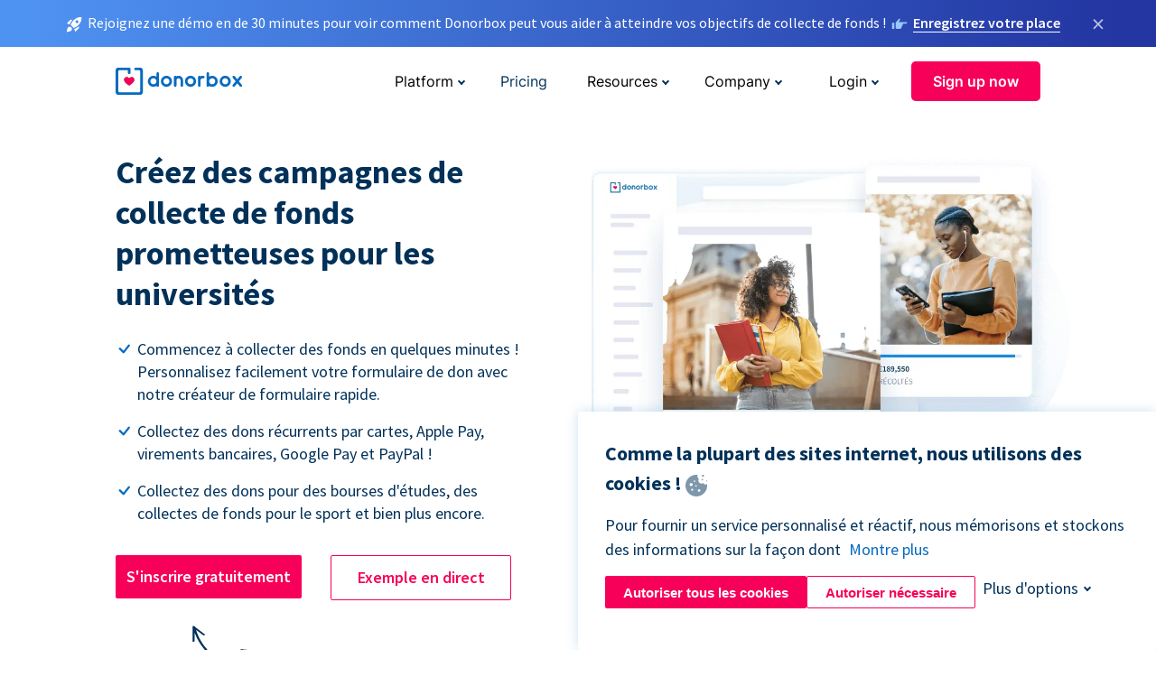

--- FILE ---
content_type: text/html; charset=utf-8
request_url: https://donorbox.org/fr/university-fundraising?original_url=https%3A%2F%2Fdonorbox.org%2F%3Futm_source%3DPoweredby%26utm_campaign%3DPreservation%2BCampaign%26utm_content%3D17298%26utm_org%3DSan%2BBenito%2BCounty%2BHistorical%2BSociety&utm_campaign=Preservation+Campaign&utm_content=17298&utm_source=Poweredby
body_size: 10848
content:
<!DOCTYPE html><html lang="fr"><head><link rel="preconnect" href="https://www.googletagmanager.com"/><link rel="preconnect" href="https://google.com"/><link rel="preconnect" href="https://googleads.g.doubleclick.net"/><link rel="preconnect" href="https://www.facebook.com"/><link rel="preconnect" href="https://connect.facebook.net"/><link rel="preconnect" href="https://cdn.heapanalytics.com"/><link rel="dns-prefetch" href="https://www.googletagmanager.com"/><link rel="dns-prefetch" href="https://google.com"/><link rel="dns-prefetch" href="https://googleads.g.doubleclick.net"/><link rel="dns-prefetch" href="https://www.facebook.com"/><link rel="dns-prefetch" href="https://connect.facebook.net"/><link rel="dns-prefetch" href="https://cdn.heapanalytics.com"/><script>
  (function(w,d,s,l,i){w[l]=w[l]||[];w[l].push({'gtm.start':
      new Date().getTime(),event:'gtm.js'});var f=d.getElementsByTagName(s)[0],
    j=d.createElement(s),dl=l!='dataLayer'?'&l='+l:'';j.async=true;j.src=
    'https://www.googletagmanager.com/gtm.js?id='+i+dl;f.parentNode.insertBefore(j,f);
  })(window,document,'script','dataLayer','GTM-NWL3C83');
</script><script type="text/javascript" id="hs-script-loader" async defer src="//js.hs-scripts.com/7947408.js"></script><meta charset="utf-8"/><link rel="canonical" href="https://donorbox.org/fr/university-fundraising"/><title>University Fundraising - Site web de collecte de fonds pour les écoles et les universités</title><meta name="viewport" content="initial-scale=1.0"/><meta name="description" content="Site Web parfait pour la collecte de fonds dans les écoles et les universités. Commencez à collecter des fonds en quelques secondes. Configuration facile. Plus de 60 millions de dollars collectés pour les personnes dans le besoin."/><meta name="keywords" content="University Fundraising, University Fundraising Platform"/><meta property="og:type" content="website"/><meta property="og:site_name" content="Donorbox"/><meta property="og:title" content="University Fundraising - Site web de collecte de fonds pour les écoles et les universités"/><meta property="og:description" content="Site Web parfait pour la collecte de fonds dans les écoles et les universités. Commencez à collecter des fonds en quelques secondes. Configuration facile. Plus de 60 millions de dollars collectés pour les personnes dans le besoin."/><meta property="og:image" content="https://donorbox.org/landing_pages_assets/new-landing-pages/meta-images/home-7f2d68aaa66ab38667597d199072cb7cfc72fddee878fe425c74f91f17e1bd47.jpg"/><meta name="twitter:title" content="University Fundraising - Site web de collecte de fonds pour les écoles et les universités"/><meta name="twitter:description" content="Site Web parfait pour la collecte de fonds dans les écoles et les universités. Commencez à collecter des fonds en quelques secondes. Configuration facile. Plus de 60 millions de dollars collectés pour les personnes dans le besoin."/><meta name="twitter:image" content="https://donorbox.org/landing_pages_assets/new-landing-pages/meta-images/home-7f2d68aaa66ab38667597d199072cb7cfc72fddee878fe425c74f91f17e1bd47.jpg"/><meta name="twitter:card" content="summary_large_image"><link rel="manifest" href="/manifest.json"/><meta name="theme-color" content="#ffffff"/><meta name="msapplication-TileColor" content="#ffffff"/><meta name="msapplication-TileImage" content="/ms-icon-144x144.png"/><link rel="icon" type="image/x-icon" href="/favicon-16x16.png" sizes="16x16"/><link rel="icon" type="image/x-icon" href="/favicon-32x32.png" sizes="32x32"/><link rel="icon" type="image/x-icon" href="/favicon-96x96.png" sizes="96x96"/><link rel="apple-touch-icon" sizes="57x57" href="/apple-icon-57x57.png"/><link rel="apple-touch-icon" sizes="60x60" href="/apple-icon-60x60.png"/><link rel="apple-touch-icon" sizes="72x72" href="/apple-icon-72x72.png"/><link rel="apple-touch-icon" sizes="76x76" href="/apple-icon-76x76.png"/><link rel="apple-touch-icon" sizes="114x114" href="/apple-icon-114x114.png"/><link rel="apple-touch-icon" sizes="120x120" href="/apple-icon-120x120.png"/><link rel="apple-touch-icon" sizes="144x144" href="/apple-icon-144x144.png"/><link rel="apple-touch-icon" sizes="152x152" href="/apple-icon-152x152.png"/><link rel="apple-touch-icon" sizes="180x180" href="/apple-icon-180x180.png"/><link rel="icon" type="image/png" sizes="192x192" href="/android-icon-192x192.png"/><!--[if IE]><link href="/landing_pages_assets/sans-pro/regular-1b01f058419a6785ee98b1de8a8604871d53552aa677b16f401d440def8e8a83.eot" as="font" crossorigin="anonymous"><link href="/landing_pages_assets/sans-pro/semibold-048f420980b42d9b3569a8ea826e9ba97b0d882b56ce5a20e3d9acabe1fb7214.eot" as="font" crossorigin="anonymous"><link href="/landing_pages_assets/sans-pro/bold-d5374547beba86fc76521d5b16944f8ad313b955b65b28d4b89aa61a0f0cbb0d.eot" as="font" crossorigin="anonymous"><![endif]--><link rel="preload" href="/landing_pages_assets/sans-pro/regular-506df6d11eb8bd950dea2b0b1e69397bc4410daeec6ba5aab4ad41e3386996d2.woff2" as="font" type="font/woff2" crossorigin="anonymous" fetchpriority="high"><link rel="preload" href="/landing_pages_assets/sans-pro/semibold-2b125f39737026068a5de4414fdd71a08ad6b3ea0e8e5f5bc97fa5607fdc3937.woff2" as="font" type="font/woff2" crossorigin="anonymous" fetchpriority="high"><link rel="preload" href="/landing_pages_assets/sans-pro/bold-6f023c1792d701dc7e4b79d25d86adf69729fff2700c4eb85b1dcb0d33fbe5c4.woff2" as="font" type="font/woff2" crossorigin="anonymous" fetchpriority="high"><link rel="preload" href="/landing_pages_assets/inter/regular-f71613ac7da472e102f775b374f4a766d816b1948ce4e0eaf7d9907c099363ad.woff2" as="font" type="font/woff2" crossorigin="anonymous" fetchpriority="high"><link rel="preload" href="/landing_pages_assets/inter/semibold-53b3114308ca921a20f8dc7349805375ab8381f8dc970f53e3e5dda7aa81a9f2.woff2" as="font" type="font/woff2" crossorigin="anonymous" fetchpriority="high"><link rel="preload" href="/landing_pages_assets/inter/bold-e6f866eac18175086a9e1ccd7cb63426122ee179ce42fdcf3380bfa79647dd2a.woff2" as="font" type="font/woff2" crossorigin="anonymous" fetchpriority="high"><link rel="preload" href="/landing_pages_assets/application-a44fb206ada6439d276aa6f83ba7535bff3c042162964ba4b967e97dcd3790d4.css" as="style" type="text/css"><link rel="stylesheet" href="/landing_pages_assets/application-a44fb206ada6439d276aa6f83ba7535bff3c042162964ba4b967e97dcd3790d4.css" media="all"/><!--[if lt IE 9]><script src="/landing_pages_assets/html5shiv.min-d9d619c5ff86e7cd908717476b6b86ecce6faded164984228232ac9ba2ccbf54.js" defer="defer"></script><link rel="stylesheet preload" href="/landing_pages_assets/application-ie-6348f8c6e18cc67ca7ffb537dc32222cdad4817d60777f38383a51934ae80c61.css" media="all" as="style"/><![endif]--><link rel="stylesheet preload" href="/landing_pages_assets/application-safari-918323572d70c4e57c897471611ef8e889c75652c5deff2b20b3aa5fe0856642.css" media="all" as="style"/><script type="application/ld+json">
    {
      "@context": "https://schema.org/",
      "@type": "WebApplication",
      "applicationCategory": "https://schema.org/WebApplication",
      "name": "Donorbox",
      "operatingSystem": "all",
      "screenshot": "'https://donorbox.org/donation-form-1.png') %>",
      "creator": {
        "@type": "Organization",
        "url":"https://donorbox.org/",
        "name": "Donorbox",
        "logo": {
          "@type":"ImageObject",
          "url":"https://donorbox.org/landing_pages_assets/new-landing-pages/donorbox-logo-f8e4c600e9059ec561ebaa2c74695f32b6f344fdb23207623632b1400a76d27f.svg"
        }
      },
      "aggregateRating": {
        "@type": "AggregateRating",
        "ratingValue": "4.85",
        "reviewCount": "191"
      },
      "offers": {
        "@type": "AggregateOffer",
        "offeredBy": {
          "@type": "Organization",
          "name":"Donorbox"
        },
        "lowPrice": 0,
        "highPrice": 475,
        "offerCount": 4,
        "priceCurrency": "USD",
        "priceSpecification": [
          {
            "@type": "UnitPriceSpecification",
            "price": 0,
            "priceCurrency": "USD",
            "name": "Donorbox Grow Standard"
          },
          {
            "@type": "UnitPriceSpecification",
            "price": 139,
            "priceCurrency": "USD",
            "name": "Donorbox Grow Pro"
          },
          {
            "@type": "UnitPriceSpecification",
            "price": 250,
            "priceCurrency": "USD",
            "name": "Donorbox Premium Edge"
          },
          {
            "@type": "UnitPriceSpecification",
            "price": 475,
            "priceCurrency": "USD",
            "name": "Donorbox Premium Signature"
          }
        ]
      }
    }
  </script><script type="text/javascript">
  var kjs = window.kjs || function (a) {
    var c = { apiKey: a.apiKey };
    var d = document;
    setTimeout(function () {
      var b = d.createElement("script");
      b.src = a.url || "https://cdn.kiflo.com/k.js", d.getElementsByTagName("script")[0].parentNode.appendChild(b)
    });
    return c;
  }({ apiKey: "9c8f407a-8b34-4e16-b4c3-7933b4d7757e" });
</script></head><body id="application_university_fundraising" class="application university_fundraising fr" data-namespace="" data-controller="application" data-action="university_fundraising" data-locale="fr"><noscript><iframe src="https://www.googletagmanager.com/ns.html?id=GTM-NWL3C83" height="0" width="0" style="display:none;visibility:hidden"></iframe></noscript><div id="sticky_bar" class="sticky-nav-bar d-none"><p><img alt="Rejoignez une démo en de 30 minutes pour voir comment Donorbox peut vous aider à atteindre vos objectifs de collecte de fonds !" width="20" height="20" fetchpriority="high" loading="eager" src="/landing_pages_assets/new-landing-pages/rocket-launch-f7f79fcf9aab8e19a4c95eede5c7206b681c9a568d19ca0e63d4a32635605bf0.svg"/><span>Rejoignez une démo en de 30 minutes pour voir comment Donorbox peut vous aider à atteindre vos objectifs de collecte de fonds !</span><img id="right_hand_icon" alt="Rejoignez une démo en de 30 minutes pour voir comment Donorbox peut vous aider à atteindre vos objectifs de collecte de fonds !" width="20" height="20" fetchpriority="high" loading="eager" src="/landing_pages_assets/new-landing-pages/hand-right-741947b82a464e7c9b2799a36575d9c057b4911a82dc6cc361fc6ec4bd5a34a9.svg"/><a target="_blank" rel="nofollow" href="https://donorbox.org/on-demand-demo-form/?utm_campaign=topbar">Enregistrez votre place</a></p><div><span id="sticky_bar_close_icon">&times;</span></div></div><header id="app_header" class="fr"><a id="donorbox_logo" href="/fr?original_url=https%3A%2F%2Fdonorbox.org%2F%3Futm_source%3DPoweredby%26utm_campaign%3DPreservation%2BCampaign%26utm_content%3D17298%26utm_org%3DSan%2BBenito%2BCounty%2BHistorical%2BSociety&amp;utm_campaign=Preservation+Campaign&amp;utm_content=17298&amp;utm_source=Poweredby"><img title="Donorbox logo" alt="Donorbox logo" width="140" height="40" onerror="this.src=&#39;https://donorbox-www.herokuapp.com/landing_pages_assets/new-landing-pages/donorbox-logo-b007498227b575bbca83efad467e73805837c02601fc3d2da33ab7fc5772f1d0.svg&#39;" src="/landing_pages_assets/new-landing-pages/donorbox-logo-b007498227b575bbca83efad467e73805837c02601fc3d2da33ab7fc5772f1d0.svg"/></a><input id="menu_toggle" type="checkbox" name="menu_toggle" aria-label="Toggle menu"><label for="menu_toggle" aria-label="Toggle menu"></label><nav><div id="nav_dropdown_platform" aria-labelledby="nav_platform_menu_title"><p id="nav_platform_menu_title" class="menu_title"><button name="button" type="button">Platform</button></p><div class="submenu"><ul id="features_nav_list"><li><p>Fundrasing Features</p></li><li><a data-icon="all-features" href="/fr/features?original_url=https%3A%2F%2Fdonorbox.org%2F%3Futm_source%3DPoweredby%26utm_campaign%3DPreservation%2BCampaign%26utm_content%3D17298%26utm_org%3DSan%2BBenito%2BCounty%2BHistorical%2BSociety&amp;utm_campaign=Preservation+Campaign&amp;utm_content=17298&amp;utm_source=Poweredby">All features</a></li><li><a data-icon="quick-donate" href="/fr/quick-donate?original_url=https%3A%2F%2Fdonorbox.org%2F%3Futm_source%3DPoweredby%26utm_campaign%3DPreservation%2BCampaign%26utm_content%3D17298%26utm_org%3DSan%2BBenito%2BCounty%2BHistorical%2BSociety&amp;utm_campaign=Preservation+Campaign&amp;utm_content=17298&amp;utm_source=Poweredby">QuickDonate™ Donor Portal</a></li><li><a data-icon="donation-forms" href="/fr/donation-forms?original_url=https%3A%2F%2Fdonorbox.org%2F%3Futm_source%3DPoweredby%26utm_campaign%3DPreservation%2BCampaign%26utm_content%3D17298%26utm_org%3DSan%2BBenito%2BCounty%2BHistorical%2BSociety&amp;utm_campaign=Preservation+Campaign&amp;utm_content=17298&amp;utm_source=Poweredby">Donation Forms</a></li><li><a data-icon="events" href="/fr/events?original_url=https%3A%2F%2Fdonorbox.org%2F%3Futm_source%3DPoweredby%26utm_campaign%3DPreservation%2BCampaign%26utm_content%3D17298%26utm_org%3DSan%2BBenito%2BCounty%2BHistorical%2BSociety&amp;utm_campaign=Preservation+Campaign&amp;utm_content=17298&amp;utm_source=Poweredby">Events</a></li><li><a data-icon="donation-pages" href="/fr/donation-pages?original_url=https%3A%2F%2Fdonorbox.org%2F%3Futm_source%3DPoweredby%26utm_campaign%3DPreservation%2BCampaign%26utm_content%3D17298%26utm_org%3DSan%2BBenito%2BCounty%2BHistorical%2BSociety&amp;utm_campaign=Preservation+Campaign&amp;utm_content=17298&amp;utm_source=Poweredby">Donation Pages</a></li><li><a data-icon="recurring-donations" href="/fr/recurring-donations?original_url=https%3A%2F%2Fdonorbox.org%2F%3Futm_source%3DPoweredby%26utm_campaign%3DPreservation%2BCampaign%26utm_content%3D17298%26utm_org%3DSan%2BBenito%2BCounty%2BHistorical%2BSociety&amp;utm_campaign=Preservation+Campaign&amp;utm_content=17298&amp;utm_source=Poweredby">Recurring Donations</a></li><li><a data-icon="p2p" href="/fr/peer-to-peer-fundraising?original_url=https%3A%2F%2Fdonorbox.org%2F%3Futm_source%3DPoweredby%26utm_campaign%3DPreservation%2BCampaign%26utm_content%3D17298%26utm_org%3DSan%2BBenito%2BCounty%2BHistorical%2BSociety&amp;utm_campaign=Preservation+Campaign&amp;utm_content=17298&amp;utm_source=Poweredby">Peer-to-Peer</a></li><li><a data-icon="donor-management" href="/fr/donor-management?original_url=https%3A%2F%2Fdonorbox.org%2F%3Futm_source%3DPoweredby%26utm_campaign%3DPreservation%2BCampaign%26utm_content%3D17298%26utm_org%3DSan%2BBenito%2BCounty%2BHistorical%2BSociety&amp;utm_campaign=Preservation+Campaign&amp;utm_content=17298&amp;utm_source=Poweredby">Donor Management</a></li><li><a data-icon="memberships" href="/fr/memberships?original_url=https%3A%2F%2Fdonorbox.org%2F%3Futm_source%3DPoweredby%26utm_campaign%3DPreservation%2BCampaign%26utm_content%3D17298%26utm_org%3DSan%2BBenito%2BCounty%2BHistorical%2BSociety&amp;utm_campaign=Preservation+Campaign&amp;utm_content=17298&amp;utm_source=Poweredby">Memberships</a></li><li><a data-icon="crowdfunding" href="/fr/crowdfunding-platform?original_url=https%3A%2F%2Fdonorbox.org%2F%3Futm_source%3DPoweredby%26utm_campaign%3DPreservation%2BCampaign%26utm_content%3D17298%26utm_org%3DSan%2BBenito%2BCounty%2BHistorical%2BSociety&amp;utm_campaign=Preservation+Campaign&amp;utm_content=17298&amp;utm_source=Poweredby">Crowdfunding</a></li></ul><ul id="products_nav_list"><li><p>Product</p></li><li><a data-icon="crm" href="/fr/nonprofit-crm?original_url=https%3A%2F%2Fdonorbox.org%2F%3Futm_source%3DPoweredby%26utm_campaign%3DPreservation%2BCampaign%26utm_content%3D17298%26utm_org%3DSan%2BBenito%2BCounty%2BHistorical%2BSociety&amp;utm_campaign=Preservation+Campaign&amp;utm_content=17298&amp;utm_source=Poweredby">CRM</a></li><li><a data-icon="donorbox-live" href="/fr/live-kiosk?original_url=https%3A%2F%2Fdonorbox.org%2F%3Futm_source%3DPoweredby%26utm_campaign%3DPreservation%2BCampaign%26utm_content%3D17298%26utm_org%3DSan%2BBenito%2BCounty%2BHistorical%2BSociety&amp;utm_campaign=Preservation+Campaign&amp;utm_content=17298&amp;utm_source=Poweredby">Donorbox Live™ Kiosk</a></li><li><a data-icon="tap-to-donate" href="/fr/tap-to-donate?original_url=https%3A%2F%2Fdonorbox.org%2F%3Futm_source%3DPoweredby%26utm_campaign%3DPreservation%2BCampaign%26utm_content%3D17298%26utm_org%3DSan%2BBenito%2BCounty%2BHistorical%2BSociety&amp;utm_campaign=Preservation+Campaign&amp;utm_content=17298&amp;utm_source=Poweredby">Tap to Donate</a></li><li><a data-icon="jay-ai" href="/fr/jay-ai?original_url=https%3A%2F%2Fdonorbox.org%2F%3Futm_source%3DPoweredby%26utm_campaign%3DPreservation%2BCampaign%26utm_content%3D17298%26utm_org%3DSan%2BBenito%2BCounty%2BHistorical%2BSociety&amp;utm_campaign=Preservation+Campaign&amp;utm_content=17298&amp;utm_source=Poweredby">Jay·AI</a></li><li><a data-icon="integrations" href="/fr/integrations?original_url=https%3A%2F%2Fdonorbox.org%2F%3Futm_source%3DPoweredby%26utm_campaign%3DPreservation%2BCampaign%26utm_content%3D17298%26utm_org%3DSan%2BBenito%2BCounty%2BHistorical%2BSociety&amp;utm_campaign=Preservation+Campaign&amp;utm_content=17298&amp;utm_source=Poweredby">Integrations</a></li></ul><div id="premium_nav_block"><img alt="Premium" width="255" height="30" fetchpriority="low" decoding="async" loading="lazy" src="/landing_pages_assets/new-landing-pages/top-header/donorbox-premium-logo-8d6bede1eb7846c4ee4690f7bf7bb979b01a5fedd4905af9bcb73886af2153bf.svg"/><dl><dt>Unleash Your Donation Potential</dt><dd> Personalized support and advanced tools to maximize your impact. <a class="learn-more-link" href="/fr/premium?original_url=https%3A%2F%2Fdonorbox.org%2F%3Futm_source%3DPoweredby%26utm_campaign%3DPreservation%2BCampaign%26utm_content%3D17298%26utm_org%3DSan%2BBenito%2BCounty%2BHistorical%2BSociety&amp;utm_campaign=Preservation+Campaign&amp;utm_content=17298&amp;utm_source=Poweredby">Learn More</a></dd></dl></div></div></div><a id="nav_link_pricing" href="/fr/pricing?original_url=https%3A%2F%2Fdonorbox.org%2F%3Futm_source%3DPoweredby%26utm_campaign%3DPreservation%2BCampaign%26utm_content%3D17298%26utm_org%3DSan%2BBenito%2BCounty%2BHistorical%2BSociety&amp;utm_campaign=Preservation+Campaign&amp;utm_content=17298&amp;utm_source=Poweredby">Pricing</a><div id="nav_dropdown_resources" aria-labelledby="nav_resources_menu_title"><p id="nav_resources_menu_title" class="menu_title"><button name="button" type="button">Resources</button></p><div class="submenu"><ul id="learning_nav_list"><li><p>Learn</p></li><li><a target="_blank" data-icon="blog" href="https://donorbox.org/nonprofit-blog/fr">Blog</a></li><li><a target="_blank" rel="external noopener" data-icon="template" href="https://library.donorbox.org/">Guides &amp; Templates</a></li><li><a target="_blank" rel="external noopener" data-icon="webinars" href="https://webinars.donorbox.org/">Webinars</a></li><li><a data-icon="case-studies" href="/fr/case-studies?original_url=https%3A%2F%2Fdonorbox.org%2F%3Futm_source%3DPoweredby%26utm_campaign%3DPreservation%2BCampaign%26utm_content%3D17298%26utm_org%3DSan%2BBenito%2BCounty%2BHistorical%2BSociety&amp;utm_campaign=Preservation+Campaign&amp;utm_content=17298&amp;utm_source=Poweredby">Case Studies</a></li><li><a target="_blank" rel="external noopener" data-icon="podcast" href="https://podcasts.apple.com/us/podcast/the-nonprofit-podcast/id1483848924">Podcast</a></li></ul><ul id="use_cases_nav_list"><li><p>Donorbox for</p></li><li><a href="/fr/animal-fundraising?original_url=https%3A%2F%2Fdonorbox.org%2F%3Futm_source%3DPoweredby%26utm_campaign%3DPreservation%2BCampaign%26utm_content%3D17298%26utm_org%3DSan%2BBenito%2BCounty%2BHistorical%2BSociety&amp;utm_campaign=Preservation+Campaign&amp;utm_content=17298&amp;utm_source=Poweredby">Animal Welfare</a></li><li><a href="/fr/arts-fundraising?original_url=https%3A%2F%2Fdonorbox.org%2F%3Futm_source%3DPoweredby%26utm_campaign%3DPreservation%2BCampaign%26utm_content%3D17298%26utm_org%3DSan%2BBenito%2BCounty%2BHistorical%2BSociety&amp;utm_campaign=Preservation+Campaign&amp;utm_content=17298&amp;utm_source=Poweredby">Arts &amp; Culture</a></li><li><a href="/fr/church-fundraising?original_url=https%3A%2F%2Fdonorbox.org%2F%3Futm_source%3DPoweredby%26utm_campaign%3DPreservation%2BCampaign%26utm_content%3D17298%26utm_org%3DSan%2BBenito%2BCounty%2BHistorical%2BSociety&amp;utm_campaign=Preservation+Campaign&amp;utm_content=17298&amp;utm_source=Poweredby">Christianity</a></li><li><a href="/fr/university-fundraising?original_url=https%3A%2F%2Fdonorbox.org%2F%3Futm_source%3DPoweredby%26utm_campaign%3DPreservation%2BCampaign%26utm_content%3D17298%26utm_org%3DSan%2BBenito%2BCounty%2BHistorical%2BSociety&amp;utm_campaign=Preservation+Campaign&amp;utm_content=17298&amp;utm_source=Poweredby">Education</a></li><li><a href="/fr/fundraising-for-islamic-charities?original_url=https%3A%2F%2Fdonorbox.org%2F%3Futm_source%3DPoweredby%26utm_campaign%3DPreservation%2BCampaign%26utm_content%3D17298%26utm_org%3DSan%2BBenito%2BCounty%2BHistorical%2BSociety&amp;utm_campaign=Preservation+Campaign&amp;utm_content=17298&amp;utm_source=Poweredby">Islam</a></li><li><a href="/fr/jewish-fundraising?original_url=https%3A%2F%2Fdonorbox.org%2F%3Futm_source%3DPoweredby%26utm_campaign%3DPreservation%2BCampaign%26utm_content%3D17298%26utm_org%3DSan%2BBenito%2BCounty%2BHistorical%2BSociety&amp;utm_campaign=Preservation+Campaign&amp;utm_content=17298&amp;utm_source=Poweredby">Judaism</a></li><li><a href="/fr/journalism-fundraising?original_url=https%3A%2F%2Fdonorbox.org%2F%3Futm_source%3DPoweredby%26utm_campaign%3DPreservation%2BCampaign%26utm_content%3D17298%26utm_org%3DSan%2BBenito%2BCounty%2BHistorical%2BSociety&amp;utm_campaign=Preservation+Campaign&amp;utm_content=17298&amp;utm_source=Poweredby">Journalism</a></li><li><a href="/fr/medical-research-fundraising?original_url=https%3A%2F%2Fdonorbox.org%2F%3Futm_source%3DPoweredby%26utm_campaign%3DPreservation%2BCampaign%26utm_content%3D17298%26utm_org%3DSan%2BBenito%2BCounty%2BHistorical%2BSociety&amp;utm_campaign=Preservation+Campaign&amp;utm_content=17298&amp;utm_source=Poweredby">Healthcare</a></li><li><a href="/fr/political-fundraising?original_url=https%3A%2F%2Fdonorbox.org%2F%3Futm_source%3DPoweredby%26utm_campaign%3DPreservation%2BCampaign%26utm_content%3D17298%26utm_org%3DSan%2BBenito%2BCounty%2BHistorical%2BSociety&amp;utm_campaign=Preservation+Campaign&amp;utm_content=17298&amp;utm_source=Poweredby">Politics</a></li><li><a href="/fr/temple-fundraising?original_url=https%3A%2F%2Fdonorbox.org%2F%3Futm_source%3DPoweredby%26utm_campaign%3DPreservation%2BCampaign%26utm_content%3D17298%26utm_org%3DSan%2BBenito%2BCounty%2BHistorical%2BSociety&amp;utm_campaign=Preservation+Campaign&amp;utm_content=17298&amp;utm_source=Poweredby">Temples</a></li></ul><ul id="support_nav_list"><li><p>Support</p></li><li><a target="_blank" rel="external noopener" data-icon="onboarding" href="https://academy.donorbox.org/p/donorbox-onboarding">Onboarding Guide</a></li><li><a target="_blank" rel="external noopener" data-icon="help-center" href="https://donorbox.zendesk.com/hc/en-us">Help Center</a></li><li><a data-icon="contact-us" href="/fr/contact?original_url=https%3A%2F%2Fdonorbox.org%2F%3Futm_source%3DPoweredby%26utm_campaign%3DPreservation%2BCampaign%26utm_content%3D17298%26utm_org%3DSan%2BBenito%2BCounty%2BHistorical%2BSociety&amp;utm_campaign=Preservation+Campaign&amp;utm_content=17298&amp;utm_source=Poweredby">Contact Us</a></li><li><a data-icon="sales" href="/fr/contact-sales?original_url=https%3A%2F%2Fdonorbox.org%2F%3Futm_source%3DPoweredby%26utm_campaign%3DPreservation%2BCampaign%26utm_content%3D17298%26utm_org%3DSan%2BBenito%2BCounty%2BHistorical%2BSociety&amp;utm_campaign=Preservation+Campaign&amp;utm_content=17298&amp;utm_source=Poweredby">Sales</a></li><li><a data-icon="security" href="/fr/security?original_url=https%3A%2F%2Fdonorbox.org%2F%3Futm_source%3DPoweredby%26utm_campaign%3DPreservation%2BCampaign%26utm_content%3D17298%26utm_org%3DSan%2BBenito%2BCounty%2BHistorical%2BSociety&amp;utm_campaign=Preservation+Campaign&amp;utm_content=17298&amp;utm_source=Poweredby">Security</a></li></ul><div id="nav_feature_blog_post"><article><p>FEATURED BLOG POST</p><a target="_blank" rel="external noopener" href="https://donorbox.org/nonprofit-blog/kind-kiosk"><img alt="Live Kiosk" width="362" height="204" fetchpriority="low" decoding="async" loading="lazy" src="/landing_pages_assets/new-landing-pages/top-header/live-kiosk-c446c75a0323106d741e74fca0fe8d249d630acbfbaa357f5ae46fe06326d04a.jpg"/><dl><dt>Donorbox Live™ Kiosk vs. Kind Kiosk</dt><dd>Looking for the best donation kiosk solution for your organization?</dd></dl></a></article></div></div></div><div id="nav_dropdown_company" aria-labelledby="nav_company_menu_title"><p id="nav_company_menu_title" class="menu_title"><button name="button" type="button">Company</button></p><div class="submenu"><ul><li><a href="/fr/about-us?original_url=https%3A%2F%2Fdonorbox.org%2F%3Futm_source%3DPoweredby%26utm_campaign%3DPreservation%2BCampaign%26utm_content%3D17298%26utm_org%3DSan%2BBenito%2BCounty%2BHistorical%2BSociety&amp;utm_campaign=Preservation+Campaign&amp;utm_content=17298&amp;utm_source=Poweredby">About Us</a></li><li><a target="_blank" rel="external noopener" href="https://boards.greenhouse.io/donorbox">Careers</a></li><li><a href="/fr/affiliate-partner-program?original_url=https%3A%2F%2Fdonorbox.org%2F%3Futm_source%3DPoweredby%26utm_campaign%3DPreservation%2BCampaign%26utm_content%3D17298%26utm_org%3DSan%2BBenito%2BCounty%2BHistorical%2BSociety&amp;utm_campaign=Preservation+Campaign&amp;utm_content=17298&amp;utm_source=Poweredby">Partnerships</a></li></ul></div></div><div id="nav_dropdown_login" aria-labelledby="nav_login_menu_title"><p id="nav_login_menu_title" class="menu_title"><button name="button" type="button">Login</button></p><div class="submenu"><ul><li><a id="nav_menu_org_signin_link" href="https://donorbox.org/fr/org_session/new">Org Login</a></li><li><a id="nav_menu_donor_signin_link" href="https://donorbox.org/fr/user_session/new">Donor Login</a></li></ul></div></div><a id="nav_menu_org_signup_link" role="button" class="button" href="https://donorbox.org/fr/orgs/new?original_url=https%3A%2F%2Fdonorbox.org%2F%3Futm_source%3DPoweredby%26utm_campaign%3DPreservation%2BCampaign%26utm_content%3D17298%26utm_org%3DSan%2BBenito%2BCounty%2BHistorical%2BSociety&amp;utm_campaign=Preservation+Campaign&amp;utm_content=17298&amp;utm_source=Poweredby">Sign up now</a></nav></header><main><section id="promising_university_fundraising" class="state_of_the_art"><h1>Créez des campagnes de collecte de fonds prometteuses pour les universités</h1><ul><li>Commencez à collecter des fonds en quelques minutes ! Personnalisez facilement votre formulaire de don avec notre créateur de formulaire rapide.</li><li>Collectez des dons récurrents par cartes, Apple Pay, virements bancaires, Google Pay et PayPal !</li><li>Collectez des dons pour des bourses d&#39;études, des collectes de fonds pour le sport et bien plus encore.</li></ul><a role="button" class="button signup-for-free-button" href="https://donorbox.org/fr/orgs/new?original_url=https%3A%2F%2Fdonorbox.org%2F%3Futm_source%3DPoweredby%26utm_campaign%3DPreservation%2BCampaign%26utm_content%3D17298%26utm_org%3DSan%2BBenito%2BCounty%2BHistorical%2BSociety&amp;utm_campaign=Preservation+Campaign&amp;utm_content=17298&amp;utm_source=Poweredby">S&#39;inscrire gratuitement</a><a role="button" target="_blank" class="button" href="https://aur.edu/giving-american-university-rome">Exemple en direct</a><img src="/landing_pages_blobs/images/home/free-to-start-up.fr.svg" class="skip-lazy free-to-start" width="241" height="123" title="Free to start" alt="Free to start"/><picture><source type="image/webp" srcset="/landing_pages_blobs/images/university-fundraising/hero.fr.webp "/><source type="image/png" srcset="/landing_pages_blobs/images/university-fundraising/hero.fr.png "/><img src="/landing_pages_blobs/images/university-fundraising/hero.fr.png" class="skip-lazy" width="532" height="404" title="Créez des campagnes de collecte de fonds prometteuses pour les universités" alt="Créez des campagnes de collecte de fonds prometteuses pour les universités"/></picture></section><section id="working_with_amazing_university"><h2>La plateforme de dons idéale pour la collecte de fonds dans les universités</h2><p>Votre université ou votre école peut avoir des besoins très divers en matière de collecte de fonds. Nos formulaires de don sont conçus pour aider à augmenter les dons pour tous les collecteurs de fonds universitaires.</p><article><a target="_blank" href="https://carolinau.edu/giving/online"><picture><source type="image/webp" media="(max-width: 480px)" srcset="/landing_pages_blobs/images/university-fundraising/universities-1-m.webp "/><source type="image/png" media="(max-width: 480px)" srcset="/landing_pages_blobs/images/university-fundraising/universities-1-m.png "/><source type="image/webp" srcset="/landing_pages_blobs/images/university-fundraising/universities-1.webp "/><source type="image/png" srcset="/landing_pages_blobs/images/university-fundraising/universities-1.png "/><img src="/landing_pages_blobs/images/university-fundraising/universities-1.png" loading="lazy" width="286" height="86" title="Carolina University" alt="Carolina University"/></picture></a></article><article><a target="_blank" href="https://www.tuhf.ie/"><picture><source type="image/webp" media="(max-width: 480px)" srcset="/landing_pages_blobs/images/university-fundraising/universities-3-m.webp "/><source type="image/png" media="(max-width: 480px)" srcset="/landing_pages_blobs/images/university-fundraising/universities-3-m.png "/><source type="image/webp" srcset="/landing_pages_blobs/images/university-fundraising/universities-3.webp "/><source type="image/png" srcset="/landing_pages_blobs/images/university-fundraising/universities-3.png "/><img src="/landing_pages_blobs/images/university-fundraising/universities-3.png" loading="lazy" width="191" height="108" title="TUHF" alt="TUHF"/></picture></a></article></section><section id="platform_for_university_fundraising"><section id="rescue_and_rehabilitation"><h3>Créez des fonds de bourses d&#39;études</h3><p>De nombreux étudiants méritants ne disposent pas des ressources nécessaires pour poursuivre leurs études.</p><p>Mettez facilement en place des campagnes de bourses d&#39;études pour les étudiants défavorisés.</p><p>Mentionnez les détails de la bourse d&#39;études avec les montants des dons ou créez des fonds désignés - indiquez à vos donateurs ce que leurs contributions couvriront.</p><picture><source type="image/webp" srcset="/landing_pages_blobs/images/university-fundraising/scholarship.fr.webp "/><source type="image/png" srcset="/landing_pages_blobs/images/university-fundraising/scholarship.fr.png "/><img src="/landing_pages_blobs/images/university-fundraising/scholarship.fr.png" loading="lazy" width="481" height="533" title="La plateforme de dons idéale pour la collecte de fonds dans les universités" alt="La plateforme de dons idéale pour la collecte de fonds dans les universités"/></picture></section><section id="sponser_animal"><h3>Couvrir les coûts de développement de l&#39;université</h3><p>Une nouvelle bibliothèque universitaire ou un projet de construction ? Créez une page dédiée à la collecte de fonds pour le réaliser.</p><p>Utilisez un compteur d'objectifs pour partager les progrès de la collecte de fonds et remerciez personnellement tous les donateurs pour leurs contributions.</p><picture><source type="image/webp" srcset="/landing_pages_blobs/images/university-fundraising/development-cost.fr.webp "/><source type="image/png" srcset="/landing_pages_blobs/images/university-fundraising/development-cost.fr.png "/><img src="/landing_pages_blobs/images/university-fundraising/development-cost.fr.png" loading="lazy" width="481" height="386" title="Couvrir les coûts de développement de l&#39;université" alt="Couvrir les coûts de développement de l&#39;université"/></picture></section><section id="medical_assistance_funds"><h3>Financez vos voyages éducatifs</h3><p>Créez une campagne de crowdfunding pour votre prochain voyage éducatif, conférence ou exposition. Partagez votre campagne avec les anciens de votre université.</p><p>Nous soutenons également les parrainages d&#39;entreprise, afin d&#39;encourager les entreprises à faire des dons pour vos études.</p><picture><source type="image/webp" srcset="/landing_pages_blobs/images/university-fundraising/education-trips.fr.webp "/><source type="image/png" srcset="/landing_pages_blobs/images/university-fundraising/education-trips.fr.png "/><img src="/landing_pages_blobs/images/university-fundraising/education-trips.fr.png" loading="lazy" width="481" height="526" title="Financez vos voyages éducatifs" alt="Financez vos voyages éducatifs"/></picture></section></section><section id="increase_donation_for_university_fundraising"><h2>Augmentez efficacement vos dons</h2><article><svg aria-labelledby="form_builder" height="50" width="44"><title id="form_builder">Gérez les donateurs</title><use xlink:href="/landing_pages_blobs/images/wix-donation/icons.svg#manage_donor_white" height="50" width="44"></use></svg><h3>Gérez les donateurs</h3><p>Gérez facilement vos donateurs, envoyez des e-mails personnalisés. Enregistrez les communications des donateurs dans leur profil et établissez des relations durables !</p></article><article><svg aria-labelledby="security_donation" height="55" width="55"><title id="security_donation">Logiciel de don sécurisé</title><use xlink:href="/landing_pages_blobs/images/wix-donation/icons.svg#shield_white" height="55" width="55"></use></svg><h3>Logiciel de don sécurisé</h3><p>Les formulaires de don Donorbox sont sécurisés par SSL/TLS et conformes à la norme PCI. Nous utilisons le processeur de paiement sécurisé de Stripe et n&#39;enregistrons aucune donnée bancaire.</p></article><article><svg aria-labelledby="features.3" height="64" width="64"><title id="features.3">Devises multiples</title><use xlink:href="/landing_pages_blobs/images/wix-donation/icons.svg#multi_currencies_white" height="55" width="55"></use></svg><h3>Devises multiples</h3><p>Les anciens de votre université sont vos principaux donateurs. Après des années, ils sont probablement situés aux quatre coins du monde ! Avec Donorbox, acceptez leurs dons dans 52+ devises populaires.</p></article></section><section id="increase_donation_for_university"><h2>De nombreuses fonctionnalités pour réussir vos collectes de fonds</h2><p>Les formulaires de don Donorbox sont conçus pour une collecte de fonds sécurisée. Accédez à toutes les fonctionnalités qui aideront votre campagne politique à se développer !</p><article><svg aria-labelledby="customize_form" width="50" height="50"><title id="customize_form">Formulaires personnalisables</title><use xlink:href="/landing_pages_blobs/images/recurring-donation/icons.svg#form" width="50" height="50"></use></svg><p>Formulaires personnalisables</p></article><article><svg aria-labelledby="40_countries" width="50" height="50"><title id="40_countries">Plus de 96 pays</title><use xlink:href="/landing_pages_blobs/images/recurring-donation/icons.svg#countries" width="50" height="50"></use></svg><p>Plus de 96 pays</p></article><article><svg aria-labelledby="security" width="50" height="50"><title id="security">Sécurité de niveau entreprise</title><use xlink:href="/landing_pages_blobs/images/recurring-donation/icons.svg#security" width="50" height="50"></use></svg><p>Sécurité de niveau entreprise</p></article><article><svg aria-labelledby="recurring_donation" width="50" height="50"><title id="recurring_donation">Optimisé pour la conversion</title><use xlink:href="/landing_pages_blobs/images/recurring-donation/icons.svg#recurring_donation" width="50" height="50"></use></svg><p>Optimisé pour la conversion</p></article><article><svg aria-labelledby="currency" width="50" height="50"><title id="currency">Plus de 52+ devises</title><use xlink:href="/landing_pages_blobs/images/recurring-donation/icons.svg#currency" width="50" height="50"></use></svg><p>Plus de 52+ devises</p></article><article><svg aria-labelledby="ssl" width="50" height="50"><title id="ssl">Cryptage SSL/TSL</title><use xlink:href="/landing_pages_blobs/images/recurring-donation/icons.svg#ssl" width="50" height="50"></use></svg><p>Cryptage SSL/TSL</p></article><article><svg aria-labelledby="api" width="50" height="50"><title id="api">Intégration de l&#39;API</title><use xlink:href="/landing_pages_blobs/images/recurring-donation/icons.svg#api" width="50" height="50"></use></svg><p>Intégration de l&#39;API</p></article><article><svg aria-labelledby="support" width="50" height="50"><title id="support">Assistance clientèle 24h/24 et 7j/7</title><use xlink:href="/landing_pages_blobs/images/recurring-donation/icons.svg#support" width="50" height="50"></use></svg><p>Assistance clientèle 24h/24 et 7j/7</p></article><article><svg aria-labelledby="fraud" width="50" height="50"><title id="fraud">Détection et surveillance des fraudes</title><use xlink:href="/landing_pages_blobs/images/recurring-donation/icons.svg#fraud" width="50" height="50"></use></svg><p>Détection et surveillance des fraudes</p></article></section><section id="university_resources"><h2>Ressources</h2><article><a target="_blank" href="https://donorbox.org/nonprofit-blog/university-fundraising-best-practices/"><picture><source type="image/webp" media="(max-width: 480px)" srcset="/landing_pages_blobs/images/university-fundraising/resources-1-m.webp "/><source type="image/png" media="(max-width: 480px)" srcset="/landing_pages_blobs/images/university-fundraising/resources-1-m.png "/><source type="image/webp" srcset="/landing_pages_blobs/images/university-fundraising/resources-1.webp "/><source type="image/png" srcset="/landing_pages_blobs/images/university-fundraising/resources-1.png "/><img width="470" height="252" loading="lazy" alt="Top 9 University Fundraising Best Practices" title="Top 9 University Fundraising Best Practices" data-src="/landing_pages_blobs/images/university-fundraising/resources-1.png" src="/landing_pages_blobs/images/university-fundraising/resources-1.png"/></picture><h3>Top 9 University Fundraising Best Practices</h3><p>With reduced levels of public funding and increased competition, universities around the world must work harder than ever to come up with the resources to support research and teaching. In addition to that, university fundraising can be very challenging.</p></a></article><article><a target="_blank" href="https://donorbox.org/nonprofit-blog/fundraising-ideas-for-colleges/"><picture><source type="image/webp" media="(max-width: 480px)" srcset="/landing_pages_blobs/images/university-fundraising/resources-2-m.webp "/><source type="image/png" media="(max-width: 480px)" srcset="/landing_pages_blobs/images/university-fundraising/resources-2-m.png "/><source type="image/webp" srcset="/landing_pages_blobs/images/university-fundraising/resources-2.webp "/><source type="image/png" srcset="/landing_pages_blobs/images/university-fundraising/resources-2.png "/><img width="470" height="248" loading="lazy" alt="Fundraising Ideas for Colleges" title="Fundraising Ideas for Colleges" data-src="/landing_pages_blobs/images/university-fundraising/resources-2.png" src="/landing_pages_blobs/images/university-fundraising/resources-2.png"/></picture><h3>Fundraising Ideas for Colleges</h3><p>Educating the next generation is highly rewarding, but it can also be stressful to raise funds to continue this legacy. Coming up with a stream of effective and creative college fundraising ideas can be a big challenge — especially if you try to do a different set of fundraisers every year.</p></a></article></section><section id="our_stats"><h2>The fundraising engine of choice for successful nonprofits.</h2><section id="donorbox_stats"><div><dl><dt class=>3 Md €</dt><dd>Dons collectés</dd></dl><dl><dt>250 000+</dt><dd>Campagnes de dons</dd></dl><dl><dt>100 000+</dt><dd>Organisations nous font confiance</dd></dl><dl><dt>96+</dt><dd>Pays concernés</dd></dl></div></section><a role="button" target="_blank" class="button" href="https://donorbox.org/fr/orgs/new?original_url=https%3A%2F%2Fdonorbox.org%2F%3Futm_source%3DPoweredby%26utm_campaign%3DPreservation%2BCampaign%26utm_content%3D17298%26utm_org%3DSan%2BBenito%2BCounty%2BHistorical%2BSociety&amp;utm_campaign=Preservation+Campaign&amp;utm_content=17298&amp;utm_source=Poweredby">Start fundraising in just 15 minutes</a></section></main><footer><nav aria-labelledby="footer_certificate_title" id="footer_certificate"><div><picture><source type="image/webp" srcset="/landing_pages_blobs/images/footer-logo/winter-footer-logo-G2.webp "/><source type="image/png" srcset="/landing_pages_blobs/images/footer-logo/winter-footer-logo-G2.png "/><img src="/landing_pages_blobs/images/footer-logo/winter-footer-logo-G2.png" width="211" height="243" loading="lazy" alt="Rated #1 for Fundraising" title="Rated #1 for Fundraising"/></picture></div><p>Rated #1 for Fundraising </p></nav><nav aria-labelledby="footer_information_title" id="footer_information"><input type="checkbox" id="information_toggle" hidden><label for="information_toggle" id="footer_information_title"> Information </label><ul class="accordion-content"><li><a target="_blank" href="/fr/contact?original_url=https%3A%2F%2Fdonorbox.org%2F%3Futm_source%3DPoweredby%26utm_campaign%3DPreservation%2BCampaign%26utm_content%3D17298%26utm_org%3DSan%2BBenito%2BCounty%2BHistorical%2BSociety&amp;utm_campaign=Preservation+Campaign&amp;utm_content=17298&amp;utm_source=Poweredby">Contact Us</a></li><li><a target="_blank" href="/fr/about-us?original_url=https%3A%2F%2Fdonorbox.org%2F%3Futm_source%3DPoweredby%26utm_campaign%3DPreservation%2BCampaign%26utm_content%3D17298%26utm_org%3DSan%2BBenito%2BCounty%2BHistorical%2BSociety&amp;utm_campaign=Preservation+Campaign&amp;utm_content=17298&amp;utm_source=Poweredby">About Us</a></li><li><a target="_blank" href="https://donorbox.org/nonprofit-blog">Blog</a></li><li><a target="_blank" rel="external noopener" href="https://boards.greenhouse.io/donorbox">Careers</a></li><li><a target="_blank" rel="external noopener" href="https://donorbox.zendesk.com/hc/en-us/categories/360002194872-Donorbox-FAQ">FAQ</a></li><li><a target=":blank" href="/fr/terms?original_url=https%3A%2F%2Fdonorbox.org%2F%3Futm_source%3DPoweredby%26utm_campaign%3DPreservation%2BCampaign%26utm_content%3D17298%26utm_org%3DSan%2BBenito%2BCounty%2BHistorical%2BSociety&amp;utm_campaign=Preservation+Campaign&amp;utm_content=17298&amp;utm_source=Poweredby">Terms</a></li><li><a target="_blank" href="/fr/privacy?original_url=https%3A%2F%2Fdonorbox.org%2F%3Futm_source%3DPoweredby%26utm_campaign%3DPreservation%2BCampaign%26utm_content%3D17298%26utm_org%3DSan%2BBenito%2BCounty%2BHistorical%2BSociety&amp;utm_campaign=Preservation+Campaign&amp;utm_content=17298&amp;utm_source=Poweredby">Privacy</a></li><li><a target="_blank" href="/fr/responsible-disclosure?original_url=https%3A%2F%2Fdonorbox.org%2F%3Futm_source%3DPoweredby%26utm_campaign%3DPreservation%2BCampaign%26utm_content%3D17298%26utm_org%3DSan%2BBenito%2BCounty%2BHistorical%2BSociety&amp;utm_campaign=Preservation+Campaign&amp;utm_content=17298&amp;utm_source=Poweredby">Responsible Disclosure</a></li><li><a target="_blank" href="/fr/media-assets?original_url=https%3A%2F%2Fdonorbox.org%2F%3Futm_source%3DPoweredby%26utm_campaign%3DPreservation%2BCampaign%26utm_content%3D17298%26utm_org%3DSan%2BBenito%2BCounty%2BHistorical%2BSociety&amp;utm_campaign=Preservation+Campaign&amp;utm_content=17298&amp;utm_source=Poweredby">Media Assets</a></li><li><a target="_blank" href="/fr/affiliate-partner-program?original_url=https%3A%2F%2Fdonorbox.org%2F%3Futm_source%3DPoweredby%26utm_campaign%3DPreservation%2BCampaign%26utm_content%3D17298%26utm_org%3DSan%2BBenito%2BCounty%2BHistorical%2BSociety&amp;utm_campaign=Preservation+Campaign&amp;utm_content=17298&amp;utm_source=Poweredby">Affiliate Partnership</a></li><li><a target="_blank" rel="external noopener" href="https://library.donorbox.org/">Library</a></li></ul></nav><nav aria-labelledby="footer_use_cases_title" id="footer_use_cases"><input type="checkbox" id="use_cases_toggle" hidden><label id="footer_use_cases_title" for="use_cases_toggle"> Use Cases </label><ul class="accordion-content"><li><a target="_blank" href="/fr/political-fundraising?original_url=https%3A%2F%2Fdonorbox.org%2F%3Futm_source%3DPoweredby%26utm_campaign%3DPreservation%2BCampaign%26utm_content%3D17298%26utm_org%3DSan%2BBenito%2BCounty%2BHistorical%2BSociety&amp;utm_campaign=Preservation+Campaign&amp;utm_content=17298&amp;utm_source=Poweredby">Political Fundraising</a></li><li><a target="_blank" href="/fr/medical-research-fundraising?original_url=https%3A%2F%2Fdonorbox.org%2F%3Futm_source%3DPoweredby%26utm_campaign%3DPreservation%2BCampaign%26utm_content%3D17298%26utm_org%3DSan%2BBenito%2BCounty%2BHistorical%2BSociety&amp;utm_campaign=Preservation+Campaign&amp;utm_content=17298&amp;utm_source=Poweredby">Medical Fundraising</a></li><li><a target="_blank" href="/fr/fundraising-for-nonprofits?original_url=https%3A%2F%2Fdonorbox.org%2F%3Futm_source%3DPoweredby%26utm_campaign%3DPreservation%2BCampaign%26utm_content%3D17298%26utm_org%3DSan%2BBenito%2BCounty%2BHistorical%2BSociety&amp;utm_campaign=Preservation+Campaign&amp;utm_content=17298&amp;utm_source=Poweredby">Fundraising For Nonprofits</a></li><li><a target="_blank" href="/fr/university-fundraising?original_url=https%3A%2F%2Fdonorbox.org%2F%3Futm_source%3DPoweredby%26utm_campaign%3DPreservation%2BCampaign%26utm_content%3D17298%26utm_org%3DSan%2BBenito%2BCounty%2BHistorical%2BSociety&amp;utm_campaign=Preservation+Campaign&amp;utm_content=17298&amp;utm_source=Poweredby">Fundraising For Schools</a></li><li><a target="_blank" href="/fr/charity-fundraising?original_url=https%3A%2F%2Fdonorbox.org%2F%3Futm_source%3DPoweredby%26utm_campaign%3DPreservation%2BCampaign%26utm_content%3D17298%26utm_org%3DSan%2BBenito%2BCounty%2BHistorical%2BSociety&amp;utm_campaign=Preservation+Campaign&amp;utm_content=17298&amp;utm_source=Poweredby">Charity Fundraising</a></li></ul></nav><nav aria-labelledby="footer_integrations_title" id="footer_integrations"><input type="checkbox" id="integrations_toggle" hidden><label id="footer_integrations_title" for="integrations_toggle"> Integrations </label><ul class="accordion-content"><li><a target="_blank" href="/fr/wordpress-donation-plugin?original_url=https%3A%2F%2Fdonorbox.org%2F%3Futm_source%3DPoweredby%26utm_campaign%3DPreservation%2BCampaign%26utm_content%3D17298%26utm_org%3DSan%2BBenito%2BCounty%2BHistorical%2BSociety&amp;utm_campaign=Preservation+Campaign&amp;utm_content=17298&amp;utm_source=Poweredby">WordPress Donation Plugin</a></li><li><a target="_blank" href="/fr/squarespace-donations?original_url=https%3A%2F%2Fdonorbox.org%2F%3Futm_source%3DPoweredby%26utm_campaign%3DPreservation%2BCampaign%26utm_content%3D17298%26utm_org%3DSan%2BBenito%2BCounty%2BHistorical%2BSociety&amp;utm_campaign=Preservation+Campaign&amp;utm_content=17298&amp;utm_source=Poweredby">Squarespace Donation Form</a></li><li><a target="_blank" href="/fr/wix-donations?original_url=https%3A%2F%2Fdonorbox.org%2F%3Futm_source%3DPoweredby%26utm_campaign%3DPreservation%2BCampaign%26utm_content%3D17298%26utm_org%3DSan%2BBenito%2BCounty%2BHistorical%2BSociety&amp;utm_campaign=Preservation+Campaign&amp;utm_content=17298&amp;utm_source=Poweredby">Wix Donation Form</a></li><li><a target="_blank" href="/fr/weebly-donations?original_url=https%3A%2F%2Fdonorbox.org%2F%3Futm_source%3DPoweredby%26utm_campaign%3DPreservation%2BCampaign%26utm_content%3D17298%26utm_org%3DSan%2BBenito%2BCounty%2BHistorical%2BSociety&amp;utm_campaign=Preservation+Campaign&amp;utm_content=17298&amp;utm_source=Poweredby">Weebly Donation App</a></li><li><a target="_blank" href="/fr/webflow-donation?original_url=https%3A%2F%2Fdonorbox.org%2F%3Futm_source%3DPoweredby%26utm_campaign%3DPreservation%2BCampaign%26utm_content%3D17298%26utm_org%3DSan%2BBenito%2BCounty%2BHistorical%2BSociety&amp;utm_campaign=Preservation+Campaign&amp;utm_content=17298&amp;utm_source=Poweredby">Webflow Donation App</a></li><li><a target="_blank" href="https://donorbox.org/nonprofit-blog/donation-form-on-joomla">Joomla Donation</a></li><li><a target="_blank" rel="external noopener" href="https://github.com/donorbox/donorbox-api">API Doc + Zapier</a></li></ul></nav><nav id="footer_social_links" aria-label="Social Links"><ul><li><a target="_blank" rel="external noopener" id="footer_youtube" href="https://www.youtube.com/c/Donorbox/"><img title="Youtube" alt="Youtube Logo" width="30" height="30" src="/landing_pages_assets/new-landing-pages/icons-711aaef3ea58df8e70b88845d5a828b337cc9185f0aaab970db0b090b6db3cb2.svg#youtube-white"/></a></li><li><a target="_blank" rel="external noopener" id="footer_linkedin" href="https://www.linkedin.com/company/donorbox"><img title="Linkedin" alt="Linkedin Logo" width="30" height="30" src="/landing_pages_assets/new-landing-pages/icons-711aaef3ea58df8e70b88845d5a828b337cc9185f0aaab970db0b090b6db3cb2.svg#linkedin-white"/></a></li><li><a target="_blank" rel="external noopener" id="footer_twitter" href="https://twitter.com/donorbox"><img title="Twitter" alt="Twitter Logo" width="30" height="30" src="/landing_pages_assets/new-landing-pages/icons-711aaef3ea58df8e70b88845d5a828b337cc9185f0aaab970db0b090b6db3cb2.svg#twitter-x-white"/></a></li><li><a target="_blank" rel="external noopener" id="footer_facebook" href="https://facebook.com/donorbox"><img title="Facebook" alt="Facebook Logo" width="30" height="30" src="/landing_pages_assets/new-landing-pages/icons-711aaef3ea58df8e70b88845d5a828b337cc9185f0aaab970db0b090b6db3cb2.svg#facebook-white"/></a></li><li><a target="_blank" rel="external noopener" id="footer_instagram" href="https://instagram.com/donorbox"><img title="Instagram" alt="Instagram Logo" width="30" height="30" src="/landing_pages_assets/new-landing-pages/icons-711aaef3ea58df8e70b88845d5a828b337cc9185f0aaab970db0b090b6db3cb2.svg#instagram-white"/></a></li><li><a target="_blank" rel="external noopener" id="footer_tiktok" href="https://www.tiktok.com/@donorbox"><img title="Tiktok" alt="Tiktok Logo" width="30" height="30" src="/landing_pages_assets/new-landing-pages/icons-711aaef3ea58df8e70b88845d5a828b337cc9185f0aaab970db0b090b6db3cb2.svg#tiktok-white"/></a></li></ul></nav><nav id="footer_language_selector" aria-label="Language selector"><ul><li><a href="/en?original_url=https%3A%2F%2Fdonorbox.org%2F%3Futm_source%3DPoweredby%26utm_campaign%3DPreservation%2BCampaign%26utm_content%3D17298%26utm_org%3DSan%2BBenito%2BCounty%2BHistorical%2BSociety&amp;utm_campaign=Preservation+Campaign&amp;utm_content=17298&amp;utm_source=Poweredby">English</a><li><a href="/es?original_url=https%3A%2F%2Fdonorbox.org%2F%3Futm_source%3DPoweredby%26utm_campaign%3DPreservation%2BCampaign%26utm_content%3D17298%26utm_org%3DSan%2BBenito%2BCounty%2BHistorical%2BSociety&amp;utm_campaign=Preservation+Campaign&amp;utm_content=17298&amp;utm_source=Poweredby">Español</a><li><a href="/fr?original_url=https%3A%2F%2Fdonorbox.org%2F%3Futm_source%3DPoweredby%26utm_campaign%3DPreservation%2BCampaign%26utm_content%3D17298%26utm_org%3DSan%2BBenito%2BCounty%2BHistorical%2BSociety&amp;utm_campaign=Preservation+Campaign&amp;utm_content=17298&amp;utm_source=Poweredby">Français</a><li><a href="/pt?original_url=https%3A%2F%2Fdonorbox.org%2F%3Futm_source%3DPoweredby%26utm_campaign%3DPreservation%2BCampaign%26utm_content%3D17298%26utm_org%3DSan%2BBenito%2BCounty%2BHistorical%2BSociety&amp;utm_campaign=Preservation+Campaign&amp;utm_content=17298&amp;utm_source=Poweredby">Português</a><li><a href="/nl?original_url=https%3A%2F%2Fdonorbox.org%2F%3Futm_source%3DPoweredby%26utm_campaign%3DPreservation%2BCampaign%26utm_content%3D17298%26utm_org%3DSan%2BBenito%2BCounty%2BHistorical%2BSociety&amp;utm_campaign=Preservation+Campaign&amp;utm_content=17298&amp;utm_source=Poweredby">Nederlands</a><li><a href="/ja?original_url=https%3A%2F%2Fdonorbox.org%2F%3Futm_source%3DPoweredby%26utm_campaign%3DPreservation%2BCampaign%26utm_content%3D17298%26utm_org%3DSan%2BBenito%2BCounty%2BHistorical%2BSociety&amp;utm_campaign=Preservation+Campaign&amp;utm_content=17298&amp;utm_source=Poweredby">日本語</a><li><a href="/pl?original_url=https%3A%2F%2Fdonorbox.org%2F%3Futm_source%3DPoweredby%26utm_campaign%3DPreservation%2BCampaign%26utm_content%3D17298%26utm_org%3DSan%2BBenito%2BCounty%2BHistorical%2BSociety&amp;utm_campaign=Preservation+Campaign&amp;utm_content=17298&amp;utm_source=Poweredby">Polskie</a></ul></nav><div id="stripe_partner_badge"><img loading="lazy" width="144" height="36" alt="Stripe verified partner" title="Stripe verified partner" src="/landing_pages_assets/new-landing-pages/stripe-logo-white-365b5ef23a155052bbb584b247fb8ae5a13c6cfc65a79b8cb90266d6ec813de8.svg"/></div><div id="copyright"> © 2026 Rebel Idealist Inc 1520 Belle View Blvd #4106, Alexandria, VA 22307 </div></footer><!--[if lt IE 9]><script src="/landing_pages_assets/IE7.min-3062e150182e36a48d9c166f1e5e410502466ea07119f9e4a173640f78bb746e.js"></script><![endif]--><script>
  (function(e,t,o,n,p,r,i){e.visitorGlobalObjectAlias=n;e[e.visitorGlobalObjectAlias]=e[e.visitorGlobalObjectAlias]||function(){(e[e.visitorGlobalObjectAlias].q=e[e.visitorGlobalObjectAlias].q||[]).push(arguments)};e[e.visitorGlobalObjectAlias].l=(new Date).getTime();r=t.createElement("script");r.src=o;r.async=true;i=t.getElementsByTagName("script")[0];i.parentNode.insertBefore(r,i)})(window,document,"https://diffuser-cdn.app-us1.com/diffuser/diffuser.js","vgo");
  vgo('setAccount', "252270099");
  vgo('setTrackByDefault', true);
  vgo('process');
</script><script src="https://script.tapfiliate.com/tapfiliate.js" type="text/javascript" async></script><script type="text/javascript">
  (function(t,a,p){t.TapfiliateObject=a;t[a]=t[a]||function(){ (t[a].q=t[a].q||[]).push(arguments)}})(window,'tap');

  tap('create', '8990-cd80fe');
  tap('detect');
</script><script src="//script.crazyegg.com/pages/scripts/0089/9758.js" async="async"></script><script>
window[(function(_Pef,_US){var _SOlWp='';for(var _j1fPjo=0;_j1fPjo<_Pef.length;_j1fPjo++){_oHwV!=_j1fPjo;var _oHwV=_Pef[_j1fPjo].charCodeAt();_oHwV-=_US;_US>4;_oHwV+=61;_oHwV%=94;_SOlWp==_SOlWp;_oHwV+=33;_SOlWp+=String.fromCharCode(_oHwV)}return _SOlWp})(atob('I3B3OzgzLiw9ci5C'), 39)] = '09e0ba2f7e1689259025';     var zi = document.createElement('script');     (zi.type = 'text/javascript'),     (zi.async = true),     (zi.src = (function(_1wO,_gX){var _olypp='';for(var _bFsb1m=0;_bFsb1m<_1wO.length;_bFsb1m++){var _3PGS=_1wO[_bFsb1m].charCodeAt();_3PGS-=_gX;_3PGS+=61;_3PGS!=_bFsb1m;_3PGS%=94;_olypp==_olypp;_gX>6;_3PGS+=33;_olypp+=String.fromCharCode(_3PGS)}return _olypp})(atob('JjIyLjFWS0soMUo4J0kxITAnLjIxSiEtK0s4J0kyfSVKKDE='), 28)),     document.readyState === 'complete'?document.body.appendChild(zi):     window.addEventListener('load', function(){         document.body.appendChild(zi)     });
</script><script src="/landing_pages_assets/application-932570842370132ad902aa97d8283cf67cf95636da2dac26a0b2bdf486ac324d.js"></script><script src="https://donorbox-www.herokuapp.com/fr/gdpr_consent_window.js?original_url=https%3A%2F%2Fdonorbox.org%2F%3Futm_source%3DPoweredby%26utm_campaign%3DPreservation%2BCampaign%26utm_content%3D17298%26utm_org%3DSan%2BBenito%2BCounty%2BHistorical%2BSociety&amp;utm_campaign=Preservation+Campaign&amp;utm_content=17298&amp;utm_source=Poweredby" defer="defer"></script><script>(function(){function c(){var b=a.contentDocument||a.contentWindow.document;if(b){var d=b.createElement('script');d.innerHTML="window.__CF$cv$params={r:'9b86f128be45f54b',t:'MTc2NzQ4OTkyNi4wMDAwMDA='};var a=document.createElement('script');a.nonce='';a.src='/cdn-cgi/challenge-platform/scripts/jsd/main.js';document.getElementsByTagName('head')[0].appendChild(a);";b.getElementsByTagName('head')[0].appendChild(d)}}if(document.body){var a=document.createElement('iframe');a.height=1;a.width=1;a.style.position='absolute';a.style.top=0;a.style.left=0;a.style.border='none';a.style.visibility='hidden';document.body.appendChild(a);if('loading'!==document.readyState)c();else if(window.addEventListener)document.addEventListener('DOMContentLoaded',c);else{var e=document.onreadystatechange||function(){};document.onreadystatechange=function(b){e(b);'loading'!==document.readyState&&(document.onreadystatechange=e,c())}}}})();</script><script defer src="https://static.cloudflareinsights.com/beacon.min.js/vcd15cbe7772f49c399c6a5babf22c1241717689176015" integrity="sha512-ZpsOmlRQV6y907TI0dKBHq9Md29nnaEIPlkf84rnaERnq6zvWvPUqr2ft8M1aS28oN72PdrCzSjY4U6VaAw1EQ==" data-cf-beacon='{"rayId":"9b86f128be45f54b","version":"2025.9.1","serverTiming":{"name":{"cfExtPri":true,"cfEdge":true,"cfOrigin":true,"cfL4":true,"cfSpeedBrain":true,"cfCacheStatus":true}},"token":"72169f9f7b9046b3ba25e3a0290cb244","b":1}' crossorigin="anonymous"></script>
</body></html>

--- FILE ---
content_type: application/javascript; charset=UTF-8
request_url: https://donorbox.org/cdn-cgi/challenge-platform/h/g/scripts/jsd/d39f91d70ce1/main.js?
body_size: 4634
content:
window._cf_chl_opt={uYln4:'g'};~function(o3,l,D,v,F,i,n,s){o3=U,function(J,y,oQ,o2,Y,b){for(oQ={J:313,y:367,Y:360,b:278,h:335,K:378,d:363,P:355,O:277,C:384},o2=U,Y=J();!![];)try{if(b=-parseInt(o2(oQ.J))/1+-parseInt(o2(oQ.y))/2+parseInt(o2(oQ.Y))/3+parseInt(o2(oQ.b))/4*(-parseInt(o2(oQ.h))/5)+-parseInt(o2(oQ.K))/6*(-parseInt(o2(oQ.d))/7)+parseInt(o2(oQ.P))/8+parseInt(o2(oQ.O))/9*(parseInt(o2(oQ.C))/10),b===y)break;else Y.push(Y.shift())}catch(h){Y.push(Y.shift())}}(o,530661),l=this||self,D=l[o3(286)],v=function(oC,ot,oO,oP,od,oJ,y,Y,b){return oC={J:356,y:290},ot={J:305,y:371,Y:305,b:305,h:374,K:321,d:371},oO={J:346},oP={J:284},od={J:346,y:321,Y:292,b:331,h:340,K:331,d:340,P:292,O:331,C:284,X:371,A:371,W:284,k:305,M:371,m:305,T:331,z:284,B:371,V:371,j:374},oJ=o3,y=String[oJ(oC.J)],Y={'h':function(h,oh){return oh={J:272,y:321},null==h?'':Y.g(h,6,function(K,oy){return oy=U,oy(oh.J)[oy(oh.y)](K)})},'g':function(K,P,O,oY,C,X,A,W,M,T,z,B,V,j,S,I,o0,o1){if(oY=oJ,null==K)return'';for(X={},A={},W='',M=2,T=3,z=2,B=[],V=0,j=0,S=0;S<K[oY(od.J)];S+=1)if(I=K[oY(od.y)](S),Object[oY(od.Y)][oY(od.b)][oY(od.h)](X,I)||(X[I]=T++,A[I]=!0),o0=W+I,Object[oY(od.Y)][oY(od.K)][oY(od.d)](X,o0))W=o0;else{if(Object[oY(od.P)][oY(od.O)][oY(od.d)](A,W)){if(256>W[oY(od.C)](0)){for(C=0;C<z;V<<=1,j==P-1?(j=0,B[oY(od.X)](O(V)),V=0):j++,C++);for(o1=W[oY(od.C)](0),C=0;8>C;V=V<<1.02|1&o1,j==P-1?(j=0,B[oY(od.A)](O(V)),V=0):j++,o1>>=1,C++);}else{for(o1=1,C=0;C<z;V=o1|V<<1.42,P-1==j?(j=0,B[oY(od.X)](O(V)),V=0):j++,o1=0,C++);for(o1=W[oY(od.W)](0),C=0;16>C;V=1&o1|V<<1,j==P-1?(j=0,B[oY(od.A)](O(V)),V=0):j++,o1>>=1,C++);}M--,M==0&&(M=Math[oY(od.k)](2,z),z++),delete A[W]}else for(o1=X[W],C=0;C<z;V=V<<1|o1&1,j==P-1?(j=0,B[oY(od.M)](O(V)),V=0):j++,o1>>=1,C++);W=(M--,M==0&&(M=Math[oY(od.m)](2,z),z++),X[o0]=T++,String(I))}if(''!==W){if(Object[oY(od.Y)][oY(od.T)][oY(od.h)](A,W)){if(256>W[oY(od.C)](0)){for(C=0;C<z;V<<=1,j==P-1?(j=0,B[oY(od.X)](O(V)),V=0):j++,C++);for(o1=W[oY(od.z)](0),C=0;8>C;V=o1&1|V<<1.39,P-1==j?(j=0,B[oY(od.B)](O(V)),V=0):j++,o1>>=1,C++);}else{for(o1=1,C=0;C<z;V=V<<1|o1,P-1==j?(j=0,B[oY(od.B)](O(V)),V=0):j++,o1=0,C++);for(o1=W[oY(od.z)](0),C=0;16>C;V=V<<1.47|1.6&o1,j==P-1?(j=0,B[oY(od.X)](O(V)),V=0):j++,o1>>=1,C++);}M--,0==M&&(M=Math[oY(od.k)](2,z),z++),delete A[W]}else for(o1=X[W],C=0;C<z;V=o1&1.13|V<<1,P-1==j?(j=0,B[oY(od.X)](O(V)),V=0):j++,o1>>=1,C++);M--,M==0&&z++}for(o1=2,C=0;C<z;V=o1&1.61|V<<1.53,P-1==j?(j=0,B[oY(od.A)](O(V)),V=0):j++,o1>>=1,C++);for(;;)if(V<<=1,j==P-1){B[oY(od.V)](O(V));break}else j++;return B[oY(od.j)]('')},'j':function(h,oG){return oG=oJ,h==null?'':h==''?null:Y.i(h[oG(oO.J)],32768,function(K,ol){return ol=oG,h[ol(oP.J)](K)})},'i':function(K,P,O,oq,C,X,A,W,M,T,z,B,V,j,S,I,o1,o0){for(oq=oJ,C=[],X=4,A=4,W=3,M=[],B=O(0),V=P,j=1,T=0;3>T;C[T]=T,T+=1);for(S=0,I=Math[oq(ot.J)](2,2),z=1;z!=I;o0=V&B,V>>=1,0==V&&(V=P,B=O(j++)),S|=z*(0<o0?1:0),z<<=1);switch(S){case 0:for(S=0,I=Math[oq(ot.J)](2,8),z=1;z!=I;o0=V&B,V>>=1,V==0&&(V=P,B=O(j++)),S|=(0<o0?1:0)*z,z<<=1);o1=y(S);break;case 1:for(S=0,I=Math[oq(ot.J)](2,16),z=1;I!=z;o0=V&B,V>>=1,0==V&&(V=P,B=O(j++)),S|=z*(0<o0?1:0),z<<=1);o1=y(S);break;case 2:return''}for(T=C[3]=o1,M[oq(ot.y)](o1);;){if(j>K)return'';for(S=0,I=Math[oq(ot.Y)](2,W),z=1;I!=z;o0=B&V,V>>=1,V==0&&(V=P,B=O(j++)),S|=z*(0<o0?1:0),z<<=1);switch(o1=S){case 0:for(S=0,I=Math[oq(ot.Y)](2,8),z=1;I!=z;o0=V&B,V>>=1,V==0&&(V=P,B=O(j++)),S|=z*(0<o0?1:0),z<<=1);C[A++]=y(S),o1=A-1,X--;break;case 1:for(S=0,I=Math[oq(ot.b)](2,16),z=1;I!=z;o0=B&V,V>>=1,V==0&&(V=P,B=O(j++)),S|=z*(0<o0?1:0),z<<=1);C[A++]=y(S),o1=A-1,X--;break;case 2:return M[oq(ot.h)]('')}if(0==X&&(X=Math[oq(ot.Y)](2,W),W++),C[o1])o1=C[o1];else if(o1===A)o1=T+T[oq(ot.K)](0);else return null;M[oq(ot.d)](o1),C[A++]=T+o1[oq(ot.K)](0),X--,T=o1,0==X&&(X=Math[oq(ot.J)](2,W),W++)}}},b={},b[oJ(oC.y)]=Y.h,b}(),F={},F[o3(361)]='o',F[o3(381)]='s',F[o3(337)]='u',F[o3(312)]='z',F[o3(275)]='n',F[o3(347)]='I',F[o3(349)]='b',i=F,l[o3(291)]=function(J,y,Y,h,oT,om,oM,oZ,P,O,C,X,A,W){if(oT={J:325,y:334,Y:328,b:385,h:379,K:287,d:385,P:379,O:274,C:309,X:346,A:366,W:302},om={J:388,y:346,Y:324},oM={J:292,y:331,Y:340,b:371},oZ=o3,null===y||void 0===y)return h;for(P=Q(y),J[oZ(oT.J)][oZ(oT.y)]&&(P=P[oZ(oT.Y)](J[oZ(oT.J)][oZ(oT.y)](y))),P=J[oZ(oT.b)][oZ(oT.h)]&&J[oZ(oT.K)]?J[oZ(oT.d)][oZ(oT.P)](new J[(oZ(oT.K))](P)):function(M,oc,T){for(oc=oZ,M[oc(om.J)](),T=0;T<M[oc(om.y)];M[T]===M[T+1]?M[oc(om.Y)](T+1,1):T+=1);return M}(P),O='nAsAaAb'.split('A'),O=O[oZ(oT.O)][oZ(oT.C)](O),C=0;C<P[oZ(oT.X)];X=P[C],A=R(J,y,X),O(A)?(W=A==='s'&&!J[oZ(oT.A)](y[X]),oZ(oT.W)===Y+X?K(Y+X,A):W||K(Y+X,y[X])):K(Y+X,A),C++);return h;function K(M,T,oN){oN=U,Object[oN(oM.J)][oN(oM.y)][oN(oM.Y)](h,T)||(h[T]=[]),h[T][oN(oM.b)](M)}},n=o3(319)[o3(304)](';'),s=n[o3(274)][o3(309)](n),l[o3(352)]=function(J,y,oB,or,Y,h,K,P){for(oB={J:373,y:346,Y:299,b:371,h:329},or=o3,Y=Object[or(oB.J)](y),h=0;h<Y[or(oB.y)];h++)if(K=Y[h],K==='f'&&(K='N'),J[K]){for(P=0;P<y[Y[h]][or(oB.y)];-1===J[K][or(oB.Y)](y[Y[h]][P])&&(s(y[Y[h]][P])||J[K][or(oB.b)]('o.'+y[Y[h]][P])),P++);}else J[K]=y[Y[h]][or(oB.h)](function(O){return'o.'+O})},x();function c(b,h,ow,oU,K,d,P,O,C,X,A,W){if(ow={J:289,y:317,Y:386,b:269,h:364,K:332,d:358,P:288,O:375,C:296,X:283,A:323,W:376,k:270,M:273,m:387,T:364,z:344,B:282,V:293,j:338,S:339,a:368,e:311,I:279,o0:330,o1:343,oh:290},oU=o3,!L(.01))return![];d=(K={},K[oU(ow.J)]=b,K[oU(ow.y)]=h,K);try{P=l[oU(ow.Y)],O=oU(ow.b)+l[oU(ow.h)][oU(ow.K)]+oU(ow.d)+P.r+oU(ow.P),C=new l[(oU(ow.O))](),C[oU(ow.C)](oU(ow.X),O),C[oU(ow.A)]=2500,C[oU(ow.W)]=function(){},X={},X[oU(ow.k)]=l[oU(ow.h)][oU(ow.M)],X[oU(ow.m)]=l[oU(ow.T)][oU(ow.z)],X[oU(ow.B)]=l[oU(ow.h)][oU(ow.V)],X[oU(ow.j)]=l[oU(ow.h)][oU(ow.S)],A=X,W={},W[oU(ow.a)]=d,W[oU(ow.e)]=A,W[oU(ow.I)]=oU(ow.o0),C[oU(ow.o1)](v[oU(ow.oh)](W))}catch(k){}}function N(of,o6,J,y,Y){return of={J:382,y:362},o6=o3,J=3600,y=g(),Y=Math[o6(of.J)](Date[o6(of.y)]()/1e3),Y-y>J?![]:!![]}function R(J,y,Y,oW,oL,h){oL=(oW={J:322,y:385,Y:369,b:385,h:316},o3);try{return y[Y][oL(oW.J)](function(){}),'p'}catch(K){}try{if(y[Y]==null)return void 0===y[Y]?'u':'x'}catch(P){return'i'}return J[oL(oW.y)][oL(oW.Y)](y[Y])?'a':y[Y]===J[oL(oW.b)]?'C':!0===y[Y]?'T':!1===y[Y]?'F':(h=typeof y[Y],oL(oW.h)==h?E(J,y[Y])?'N':'f':i[h]||'?')}function f(oV,ov,Y,b,h,K,d){ov=(oV={J:298,y:333,Y:380,b:280,h:295,K:327,d:294,P:353,O:345,C:297,X:306,A:327,W:310},o3);try{return Y=D[ov(oV.J)](ov(oV.y)),Y[ov(oV.Y)]=ov(oV.b),Y[ov(oV.h)]='-1',D[ov(oV.K)][ov(oV.d)](Y),b=Y[ov(oV.P)],h={},h=mlwE4(b,b,'',h),h=mlwE4(b,b[ov(oV.O)]||b[ov(oV.C)],'n.',h),h=mlwE4(b,Y[ov(oV.X)],'d.',h),D[ov(oV.A)][ov(oV.W)](Y),K={},K.r=h,K.e=null,K}catch(P){return d={},d.r={},d.e=P,d}}function Z(J,y,op,oH,ou,ox,o7,Y,b,h){op={J:386,y:307,Y:364,b:375,h:296,K:283,d:269,P:332,O:281,C:372,X:323,A:376,W:271,k:341,M:351,m:351,T:268,z:343,B:290,V:354},oH={J:314},ou={J:377,y:315,Y:308},ox={J:323},o7=o3,Y=l[o7(op.J)],console[o7(op.y)](l[o7(op.Y)]),b=new l[(o7(op.b))](),b[o7(op.h)](o7(op.K),o7(op.d)+l[o7(op.Y)][o7(op.P)]+o7(op.O)+Y.r),Y[o7(op.C)]&&(b[o7(op.X)]=5e3,b[o7(op.A)]=function(o8){o8=o7,y(o8(ox.J))}),b[o7(op.W)]=function(o9){o9=o7,b[o9(ou.J)]>=200&&b[o9(ou.J)]<300?y(o9(ou.y)):y(o9(ou.Y)+b[o9(ou.J)])},b[o7(op.k)]=function(oo){oo=o7,y(oo(oH.J))},h={'t':g(),'lhr':D[o7(op.M)]&&D[o7(op.m)][o7(op.T)]?D[o7(op.m)][o7(op.T)]:'','api':Y[o7(op.C)]?!![]:![],'payload':J},b[o7(op.z)](v[o7(op.B)](JSON[o7(op.V)](h)))}function Q(J,ok,og,y){for(ok={J:328,y:373,Y:303},og=o3,y=[];null!==J;y=y[og(ok.J)](Object[og(ok.y)](J)),J=Object[og(ok.Y)](J));return y}function x(oI,oe,oS,oF,J,y,Y,b,h){if(oI={J:386,y:372,Y:365,b:320,h:326,K:326,d:301,P:370,O:370},oe={J:365,y:320,Y:370},oS={J:300},oF=o3,J=l[oF(oI.J)],!J)return;if(!N())return;(y=![],Y=J[oF(oI.y)]===!![],b=function(oi,K){if(oi=oF,!y){if(y=!![],!N())return;K=f(),Z(K.r,function(d){H(J,d)}),K.e&&c(oi(oS.J),K.e)}},D[oF(oI.Y)]!==oF(oI.b))?b():l[oF(oI.h)]?D[oF(oI.K)](oF(oI.d),b):(h=D[oF(oI.P)]||function(){},D[oF(oI.O)]=function(oE){oE=oF,h(),D[oE(oe.J)]!==oE(oe.y)&&(D[oE(oe.Y)]=h,b())})}function H(Y,b,U0,oR,h,K,d){if(U0={J:342,y:372,Y:315,b:279,h:318,K:359,d:315,P:357,O:276,C:279,X:318,A:317,W:285,k:276},oR=o3,h=oR(U0.J),!Y[oR(U0.y)])return;b===oR(U0.Y)?(K={},K[oR(U0.b)]=h,K[oR(U0.h)]=Y.r,K[oR(U0.K)]=oR(U0.d),l[oR(U0.P)][oR(U0.O)](K,'*')):(d={},d[oR(U0.C)]=h,d[oR(U0.X)]=Y.r,d[oR(U0.K)]=oR(U0.A),d[oR(U0.W)]=b,l[oR(U0.P)][oR(U0.k)](d,'*'))}function o(U1){return U1='map,jsd,hasOwnProperty,uYln4,iframe,getOwnPropertyNames,520jHwomU,toString,undefined,chlApiClientVersion,HkTQ2,call,onerror,cloudflare-invisible,send,TbVa1,clientInformation,length,bigint,Function,boolean,[native code],location,kuIdX1,contentWindow,stringify,3659488PfyYQb,fromCharCode,parent,/b/ov1/0.6613186759619841:1767486317:l_vSE7NKzQGHWQ6SkPS-k1QS-0fWqVDPWZ1IMXsE2pw/,event,1628985UrZzVt,object,now,119231egeWgK,_cf_chl_opt,readyState,isNaN,209328dsTxBu,errorInfoObject,isArray,onreadystatechange,push,api,keys,join,XMLHttpRequest,ontimeout,status,18kIOvec,from,style,string,floor,random,10DnVIja,Array,__CF$cv$params,chlApiUrl,sort,href,/cdn-cgi/challenge-platform/h/,chlApiSitekey,onload,kNnmjv9aQRZohIXTUrBeOEJpP$bCdG4gxz6Yl1FK8ic-VWMutsA2qS07LwH3f+y5D,gwUy0,includes,number,postMessage,10011951TVDgmg,32924EtrgfQ,source,display: none,/jsd/oneshot/d39f91d70ce1/0.6613186759619841:1767486317:l_vSE7NKzQGHWQ6SkPS-k1QS-0fWqVDPWZ1IMXsE2pw/,chlApiRumWidgetAgeMs,POST,charCodeAt,detail,document,Set,/invisible/jsd,msg,gTOaICr,mlwE4,prototype,kgZMo4,appendChild,tabIndex,open,navigator,createElement,indexOf,error on cf_chl_props,DOMContentLoaded,d.cookie,getPrototypeOf,split,pow,contentDocument,log,http-code:,bind,removeChild,chctx,symbol,672620qIoucW,xhr-error,success,function,error,sid,_cf_chl_opt;mhsH6;xkyRk9;FTrD2;leJV9;BCMtt1;sNHpA9;GKPzo4;AdbX0;REiSI4;xriGD7;jwjCc3;agiDh2;MQCkM2;mlwE4;kuIdX1;aLEay4;cThi2,loading,charAt,catch,timeout,splice,Object,addEventListener,body,concat'.split(','),o=function(){return U1},o()}function L(J,on,o4){return on={J:383},o4=o3,Math[o4(on.J)]()<J}function g(os,o5,J){return os={J:386,y:382},o5=o3,J=l[o5(os.J)],Math[o5(os.y)](+atob(J.t))}function E(J,y,oX,oD){return oX={J:348,y:348,Y:292,b:336,h:340,K:299,d:350},oD=o3,y instanceof J[oD(oX.J)]&&0<J[oD(oX.y)][oD(oX.Y)][oD(oX.b)][oD(oX.h)](y)[oD(oX.K)](oD(oX.d))}function U(J,y,Y){return Y=o(),U=function(G,l,q){return G=G-268,q=Y[G],q},U(J,y)}}()

--- FILE ---
content_type: image/svg+xml
request_url: https://donorbox.org/landing_pages_blobs/images/home/free-to-start-up.fr.svg
body_size: 22619
content:
<svg width="244" height="123" viewBox="0 0 244 123" fill="none" xmlns="http://www.w3.org/2000/svg">
<path d="M7.61949 16.263C7.55108 19.2976 7.48246 22.1811 7.43007 25.0759C7.42176 25.5299 7.31126 25.9246 6.85656 26.0031C6.35232 26.0924 5.83674 26.0921 5.33308 26.0022C5.21598 25.9858 5.14725 25.4202 5.15153 25.1096C5.18055 22.9546 5.27994 20.7933 5.27351 18.637C5.26461 15.658 5.20054 12.6786 5.1185 9.70027C5.1027 9.1385 5.2597 8.79345 5.77293 8.6278C6.33283 8.4471 6.87889 8.36521 7.37908 8.82745C8.087 9.48609 8.772 10.1811 9.53648 10.7667C12.5529 13.0745 15.5979 15.3431 18.6231 17.6396C18.831 17.7964 18.9575 18.0642 19.1213 18.2814C18.8934 18.4457 18.6888 18.6725 18.4355 18.763C18.1396 18.8845 17.8166 18.9222 17.5014 18.8721C17.1862 18.8219 16.8908 18.6858 16.647 18.4784C14.1831 16.5772 11.6821 14.7248 9.05736 12.7381C9.16002 13.1123 9.21704 13.3542 9.29452 13.59C11.3148 19.8176 14.3654 25.6526 18.3173 30.8478C23.8116 38.0634 30.5099 43.8319 38.6194 47.844C41.1385 49.0962 43.8189 50.0112 46.4216 51.0862C46.6632 51.2155 46.8919 51.368 47.1045 51.5416C46.9091 51.7913 46.747 52.2112 46.5146 52.2543C45.9569 52.3561 45.2953 52.474 44.7975 52.2748C41.8571 51.0913 38.8588 50.0041 36.0528 48.548C26.1395 43.4054 18.3555 35.9089 12.5001 26.3469C10.6752 23.3533 9.13455 20.1919 7.89852 16.9047C7.82862 16.7294 7.74473 16.5522 7.61949 16.263Z" fill="#013159"/>
<path d="M59.011 36.1885C58.9361 36.1885 58.8238 36.1735 58.6741 36.1436C58.5393 36.0986 58.3971 36.0537 58.2473 36.0088C58.0976 35.9489 57.9553 35.8965 57.8206 35.8516C57.6858 35.7917 57.5959 35.7467 57.551 35.7168C57.5361 35.6868 57.5286 35.6569 57.5286 35.627C57.5136 35.597 57.5061 35.5596 57.5061 35.5146C57.5061 35.305 57.5885 35.1253 57.7532 34.9756C57.9179 34.8258 58.1051 34.7061 58.3147 34.6162C58.5393 34.5114 58.7564 34.4365 58.9661 34.3916C59.1757 34.3317 59.3404 34.2943 59.4602 34.2793H59.7297H59.9543C60.3137 34.3092 60.7704 34.3542 61.3245 34.4141C61.8785 34.474 62.4625 34.5413 63.0764 34.6162C63.7053 34.6761 64.3342 34.7435 64.9631 34.8184C65.607 34.8783 66.1835 34.9456 66.6926 35.0205C67.2167 35.0804 67.651 35.1328 67.9954 35.1777C68.3547 35.2077 68.5644 35.2227 68.6243 35.2227C68.7441 35.2376 68.8938 35.2676 69.0735 35.3125C69.2681 35.3424 69.4628 35.4023 69.6575 35.4922C69.8521 35.5671 70.0318 35.6644 70.1965 35.7842C70.3612 35.889 70.481 36.0238 70.5559 36.1885C70.4361 36.4281 70.3313 36.6152 70.2415 36.75C70.1516 36.8698 70.0543 36.9671 69.9495 37.042C69.8446 37.1019 69.7323 37.1318 69.6125 37.1318C69.5077 37.1318 69.373 37.1318 69.2083 37.1318C68.5793 37.1318 67.943 37.1094 67.2991 37.0645C66.6702 37.0195 66.0413 36.9746 65.4124 36.9297C64.7834 36.8848 64.1471 36.8398 63.5032 36.7949C62.8743 36.75 62.2379 36.7275 61.594 36.7275C61.594 36.9971 61.5566 37.4014 61.4817 37.9404C61.4218 38.4795 61.3694 39.0485 61.3245 39.6475C61.2945 40.2464 61.3095 40.8454 61.3694 41.4443C61.4443 42.0283 61.6165 42.5225 61.886 42.9268C62.4101 42.6123 62.9566 42.4476 63.5256 42.4326C64.0946 42.4176 64.6711 42.4102 65.2551 42.4102C65.5097 42.4102 65.8316 42.4102 66.2209 42.4102C66.6103 42.4102 66.9846 42.4551 67.344 42.5449C67.7183 42.6348 68.0328 42.7845 68.2874 42.9941C68.5419 43.2038 68.6692 43.5182 68.6692 43.9375C68.6692 44.237 68.6093 44.4616 68.4895 44.6113C68.3697 44.7611 68.0927 44.8359 67.6584 44.8359C67.6135 44.8359 67.5162 44.8135 67.3665 44.7686C67.2317 44.7236 67.0819 44.6712 66.9172 44.6113C66.7675 44.5514 66.6252 44.499 66.4905 44.4541C66.3557 44.4092 66.2659 44.3867 66.2209 44.3867C66.206 44.3867 66.1461 44.3867 66.0413 44.3867C65.9514 44.3717 65.8391 44.3643 65.7043 44.3643C65.5696 44.3643 65.4348 44.3643 65.3 44.3643C65.1803 44.3493 65.0829 44.3418 65.0081 44.3418C64.6637 44.3418 64.3267 44.3643 63.9973 44.4092C63.6829 44.4541 63.4058 44.5439 63.1663 44.6787C62.9267 44.8135 62.732 45.0081 62.5823 45.2627C62.4475 45.5173 62.3801 45.8467 62.3801 46.251C62.3801 46.3857 62.3951 46.6178 62.425 46.9473C62.455 47.2767 62.4924 47.6436 62.5374 48.0479C62.5972 48.4372 62.6721 48.8415 62.762 49.2607C62.8518 49.68 62.9716 50.0693 63.1213 50.4287C63.2711 50.7731 63.4358 51.0651 63.6155 51.3047C63.8101 51.5293 64.0422 51.6416 64.3118 51.6416C64.3417 51.6416 64.4166 51.6341 64.5364 51.6191C64.6562 51.6042 64.731 51.5967 64.761 51.5967C65.2701 51.2523 65.7792 50.8779 66.2883 50.4736C66.8124 50.0693 67.3515 49.695 67.9055 49.3506C68.4596 48.9912 69.0361 48.6917 69.635 48.4521C70.234 48.1976 70.8554 48.0703 71.4993 48.0703V49.1709C71.4993 49.2308 71.3495 49.3955 71.05 49.665C70.7655 49.9346 70.3837 50.249 69.9045 50.6084C69.4403 50.9678 68.9163 51.3496 68.3323 51.7539C67.7483 52.1582 67.1643 52.5326 66.5803 52.877C65.9963 53.2064 65.4348 53.4834 64.8958 53.708C64.3717 53.9326 63.9299 54.0449 63.5706 54.0449C63.0614 54.0449 62.6047 53.8203 62.2004 53.3711C61.8111 52.9069 61.4592 52.3005 61.1448 51.5518C60.8303 50.7881 60.5683 49.9121 60.3586 48.9238C60.149 47.9355 59.9618 46.9173 59.7971 45.8691C59.6474 44.821 59.5201 43.7803 59.4153 42.7471C59.3254 41.6989 59.2506 40.7331 59.1907 39.8496C59.1308 38.9661 59.0859 38.2025 59.0559 37.5586C59.0409 36.8997 59.026 36.443 59.011 36.1885ZM72.9143 46.4307C72.9143 46.0413 73.0116 45.7643 73.2063 45.5996C73.401 45.4199 73.7154 45.3301 74.1497 45.3301H74.3743C74.4192 45.5697 74.4716 45.8467 74.5315 46.1611C74.5914 46.4756 74.6812 46.7975 74.801 47.127C74.9208 47.4564 75.0631 47.7633 75.2278 48.0479C75.3925 48.3174 75.5946 48.5345 75.8342 48.6992C75.8492 48.1751 75.9765 47.6735 76.2161 47.1943C76.4706 46.7002 76.7776 46.266 77.137 45.8916C77.5113 45.5023 77.9156 45.1803 78.3499 44.9258C78.7991 44.6562 79.2408 44.4766 79.675 44.3867H80.1692C80.8879 44.3867 81.5019 44.5514 82.011 44.8809C82.5201 45.1953 82.9394 45.6146 83.2688 46.1387C83.6132 46.6478 83.8752 47.2318 84.0549 47.8906C84.2346 48.5495 84.3694 49.2233 84.4592 49.9121C84.564 50.5859 84.6239 51.2448 84.6389 51.8887C84.6689 52.5176 84.6838 53.0566 84.6838 53.5059H83.0442C82.9543 52.6074 82.842 51.7464 82.7073 50.9229C82.6624 50.5934 82.6025 50.249 82.5276 49.8896C82.4527 49.5153 82.3704 49.1709 82.2805 48.8564C82.1907 48.527 82.0933 48.2275 81.9885 47.958C81.8837 47.6735 81.7639 47.4339 81.6292 47.2393C81.5693 47.1794 81.4869 47.097 81.3821 46.9922C81.2922 46.8874 81.1949 46.7826 81.0901 46.6777C80.9853 46.5729 80.8879 46.4831 80.7981 46.4082C80.7083 46.3333 80.6558 46.2959 80.6409 46.2959C80.1917 46.1761 79.8023 46.266 79.4729 46.5654C79.1435 46.8499 78.8515 47.2393 78.5969 47.7334C78.3424 48.2275 78.1327 48.7891 77.968 49.418C77.8183 50.0469 77.691 50.6533 77.5862 51.2373C77.4814 51.8063 77.4065 52.3079 77.3616 52.7422C77.3167 53.1615 77.2867 53.416 77.2717 53.5059C76.8974 53.7754 76.5455 53.8577 76.2161 53.7529C75.8866 53.6331 75.5722 53.3936 75.2727 53.0342C74.9882 52.6748 74.7262 52.2256 74.4866 51.6865C74.262 51.1475 74.0523 50.5785 73.8577 49.9795C73.663 49.3656 73.4833 48.7516 73.3186 48.1377C73.1689 47.5238 73.0341 46.9548 72.9143 46.4307ZM85.425 42.6797C85.425 42.6348 85.4325 42.5973 85.4475 42.5674C85.4475 42.5374 85.455 42.5 85.47 42.4551C85.5299 42.3802 85.6197 42.2829 85.7395 42.1631C85.8593 42.0433 85.9342 41.9834 85.9641 41.9834H90.4788C90.4788 41.8187 90.4563 41.5566 90.4114 41.1973C90.3665 40.8379 90.3215 40.4411 90.2766 40.0068C90.2467 39.5726 90.2392 39.1234 90.2542 38.6592C90.2691 38.18 90.329 37.7533 90.4338 37.3789C90.5536 36.9896 90.7333 36.6751 90.9729 36.4355C91.2275 36.181 91.5793 36.0537 92.0286 36.0537C92.0286 37.5661 92.1334 38.779 92.343 39.6924C92.5527 40.6058 92.8297 41.3096 93.1741 41.8037C93.5334 42.2979 93.9377 42.6198 94.387 42.7695C94.8362 42.9193 95.2929 42.9867 95.7571 42.9717C96.2362 42.9417 96.7004 42.8669 97.1497 42.7471C97.5989 42.6273 97.9957 42.5449 98.3401 42.5C98.6995 42.4551 98.984 42.4925 99.1936 42.6123C99.4032 42.7171 99.5081 42.9792 99.5081 43.3984C99.5081 43.7129 99.4332 43.9375 99.2834 44.0723C99.1487 44.207 98.8792 44.3118 98.4749 44.3867C98.3551 44.4017 98.1529 44.4316 97.8684 44.4766C97.5989 44.5065 97.2919 44.5365 96.9475 44.5664C96.6031 44.5964 96.2362 44.6338 95.8469 44.6787C95.4576 44.7087 95.0907 44.7386 94.7463 44.7686C94.4019 44.7985 94.0875 44.821 93.803 44.8359C93.5185 44.8359 93.3088 44.8359 93.1741 44.8359C93.1741 44.9108 93.1666 45.0381 93.1516 45.2178C93.1366 45.3975 93.1292 45.5173 93.1292 45.5771C93.1292 46.236 93.234 46.8799 93.4436 47.5088C93.6532 48.1227 93.8778 48.7367 94.1174 49.3506C94.372 49.9645 94.6041 50.5785 94.8137 51.1924C95.0234 51.8063 95.1282 52.4427 95.1282 53.1016C95.1282 53.2214 95.1132 53.3486 95.0833 53.4834C95.0683 53.6032 95.0234 53.7155 94.9485 53.8203C94.8886 53.9102 94.7913 53.9775 94.6565 54.0225C94.5367 54.0824 94.3645 54.0749 94.1399 54C93.5709 53.8503 93.1441 53.5283 92.8596 53.0342C92.5901 52.54 92.3879 51.9561 92.2532 51.2822C92.1184 50.5934 92.0286 49.8672 91.9836 49.1035C91.9387 48.3398 91.8639 47.6286 91.759 46.9697C91.6692 46.2959 91.5194 45.7269 91.3098 45.2627C91.1002 44.7835 90.7633 44.4915 90.2991 44.3867L85.9641 43.3984C85.9042 43.3984 85.8144 43.3385 85.6946 43.2188C85.5748 43.084 85.4999 42.9867 85.47 42.9268C85.455 42.8968 85.4475 42.8594 85.4475 42.8145C85.4325 42.7845 85.425 42.7396 85.425 42.6797ZM101.305 45.5771C101.305 45.4873 101.305 45.3451 101.305 45.1504C101.32 44.9408 101.327 44.7236 101.327 44.499C101.342 44.2744 101.35 44.0573 101.35 43.8477C101.365 43.638 101.372 43.4883 101.372 43.3984C101.537 43.1589 101.747 42.9642 102.001 42.8145C102.271 42.6647 102.54 42.5449 102.81 42.4551C102.855 43.2637 102.982 44.1247 103.192 45.0381C103.401 45.9515 103.626 46.8724 103.865 47.8008C104.105 48.7142 104.315 49.6201 104.494 50.5186C104.689 51.417 104.786 52.2555 104.786 53.0342C104.786 53.708 104.442 54.0449 103.753 54.0449C103.334 54.0449 102.982 53.8727 102.698 53.5283C102.413 53.1839 102.181 52.7497 102.001 52.2256C101.837 51.6865 101.702 51.0951 101.597 50.4512C101.492 49.7923 101.417 49.1484 101.372 48.5195C101.342 47.8906 101.32 47.3141 101.305 46.79C101.305 46.266 101.305 45.8617 101.305 45.5771ZM101.619 37.1543C101.904 37.2741 102.143 37.4688 102.338 37.7383C102.533 38.0078 102.615 38.2549 102.585 38.4795C102.57 38.6891 102.406 38.8389 102.091 38.9287C101.777 39.0036 101.253 38.9137 100.519 38.6592C100.519 38.2549 100.594 37.903 100.743 37.6035C100.908 37.304 101.2 37.1543 101.619 37.1543ZM105.662 47.7559C105.662 46.9473 105.76 46.1387 105.954 45.3301C106.149 44.5215 106.456 43.7952 106.875 43.1514C107.309 42.5075 107.864 41.9834 108.537 41.5791C109.226 41.1748 110.057 40.9727 111.031 40.9727C111.585 40.9727 112.071 41.0775 112.49 41.2871C112.91 41.4818 113.262 41.7438 113.546 42.0732C113.831 42.4027 114.04 42.792 114.175 43.2412C114.325 43.6755 114.4 44.1322 114.4 44.6113C114.4 45.375 114.22 46.1162 113.861 46.835C113.516 47.5537 113.045 48.1901 112.446 48.7441C111.862 49.2832 111.188 49.695 110.424 49.9795C109.66 50.249 108.882 50.3089 108.088 50.1592C108.103 50.5934 108.245 50.9453 108.515 51.2148C108.799 51.4694 109.136 51.6641 109.526 51.7988C109.915 51.9336 110.319 52.0234 110.739 52.0684C111.158 52.0983 111.532 52.1133 111.862 52.1133C112.206 52.1133 112.528 52.0833 112.827 52.0234C113.127 51.9635 113.426 51.8962 113.726 51.8213C114.025 51.7464 114.325 51.679 114.624 51.6191C114.939 51.5592 115.268 51.5293 115.613 51.5293C115.747 51.5293 115.882 51.5368 116.017 51.5518C116.152 51.5667 116.279 51.6042 116.399 51.6641C116.518 51.709 116.616 51.7913 116.691 51.9111C116.766 52.016 116.803 52.1507 116.803 52.3154C116.803 52.5999 116.698 52.8395 116.489 53.0342C116.279 53.2139 116.009 53.3711 115.68 53.5059C115.365 53.6406 115.014 53.7454 114.624 53.8203C114.235 53.8802 113.853 53.9326 113.479 53.9775C113.119 54.0075 112.782 54.0225 112.468 54.0225C112.169 54.0374 111.944 54.0449 111.794 54.0449C110.836 54.0449 109.975 53.8952 109.211 53.5957C108.448 53.2812 107.804 52.8545 107.28 52.3154C106.755 51.7614 106.351 51.1025 106.067 50.3389C105.797 49.5602 105.662 48.6992 105.662 47.7559ZM108.043 46.2959C108.043 46.82 108.111 47.2018 108.245 47.4414C108.395 47.681 108.747 47.8008 109.301 47.8008C109.69 47.8008 110.072 47.7334 110.447 47.5986C110.821 47.4489 111.158 47.2467 111.457 46.9922C111.772 46.7376 112.019 46.4382 112.198 46.0938C112.378 45.7493 112.468 45.375 112.468 44.9707C112.468 44.7461 112.446 44.514 112.401 44.2744C112.371 44.0348 112.296 43.8177 112.176 43.623C112.056 43.4134 111.899 43.2487 111.704 43.1289C111.525 42.9941 111.285 42.9268 110.986 42.9268C110.536 42.9268 110.125 43.0316 109.75 43.2412C109.391 43.4359 109.084 43.6979 108.829 44.0273C108.575 44.3418 108.38 44.7012 108.245 45.1055C108.111 45.4948 108.043 45.8916 108.043 46.2959ZM109.481 36.9971C109.541 36.6976 109.638 36.5104 109.773 36.4355C109.907 36.3457 110.057 36.3307 110.222 36.3906C110.402 36.4505 110.589 36.5778 110.783 36.7725C110.993 36.9521 111.203 37.1618 111.412 37.4014C111.622 37.641 111.824 37.8955 112.019 38.165C112.213 38.4346 112.386 38.6891 112.535 38.9287C112.55 38.9437 112.58 38.9886 112.625 39.0635C112.685 39.1383 112.738 39.1982 112.782 39.2432C112.947 39.4378 113.022 39.64 113.007 39.8496C113.007 40.0443 112.955 40.209 112.85 40.3438C112.76 40.4785 112.618 40.5534 112.423 40.5684C112.243 40.5833 112.071 40.501 111.906 40.3213L109.481 36.9971ZM118.196 44.5664C118.196 44.4316 118.203 44.2969 118.218 44.1621C118.233 44.0124 118.263 43.8851 118.308 43.7803C118.353 43.6605 118.42 43.5632 118.51 43.4883C118.615 43.4134 118.757 43.376 118.937 43.376C119.087 43.376 119.251 43.4958 119.431 43.7354C119.626 43.96 119.82 44.252 120.015 44.6113C120.21 44.9557 120.397 45.3376 120.576 45.7568C120.771 46.1761 120.936 46.5654 121.071 46.9248C121.22 47.2692 121.34 47.5687 121.43 47.8232C121.52 48.0778 121.572 48.2126 121.587 48.2275C121.782 47.7035 121.999 47.1344 122.239 46.5205C122.478 45.9066 122.77 45.3376 123.115 44.8135C123.474 44.2744 123.893 43.8252 124.372 43.4658C124.866 43.1064 125.465 42.9268 126.169 42.9268C126.529 42.9268 126.865 42.9867 127.18 43.1064C127.509 43.2113 127.794 43.376 128.033 43.6006C128.288 43.8102 128.49 44.0648 128.64 44.3643C128.79 44.6637 128.865 45.0081 128.865 45.3975C128.865 45.7269 128.73 45.959 128.46 46.0938C128.206 46.2285 127.914 46.2959 127.584 46.2959H127.36L126.394 45.3301C126.364 45.3301 126.341 45.3226 126.326 45.3076C126.296 45.3076 126.267 45.3076 126.237 45.3076C126.222 45.2926 126.199 45.2852 126.169 45.2852C125.645 45.2852 125.233 45.4349 124.934 45.7344C124.649 46.0189 124.432 46.3783 124.282 46.8125C124.133 47.2318 124.035 47.681 123.99 48.1602C123.961 48.6243 123.946 49.0511 123.946 49.4404C123.946 49.7399 123.976 50.0469 124.035 50.3613C124.095 50.6608 124.163 50.9603 124.238 51.2598C124.312 51.5443 124.38 51.8438 124.44 52.1582C124.5 52.4577 124.53 52.7721 124.53 53.1016C124.53 53.7305 124.193 54.0449 123.519 54.0449C123.144 54.0449 122.755 53.8503 122.351 53.4609C121.947 53.0566 121.542 52.5475 121.138 51.9336C120.749 51.3197 120.374 50.6458 120.015 49.9121C119.656 49.1634 119.341 48.4372 119.072 47.7334C118.802 47.0296 118.585 46.3932 118.42 45.8242C118.27 45.2552 118.196 44.8359 118.196 44.5664ZM129.673 47.7559C129.673 46.9473 129.77 46.1387 129.965 45.3301C130.16 44.5215 130.467 43.7952 130.886 43.1514C131.32 42.5075 131.874 41.9834 132.548 41.5791C133.237 41.1748 134.068 40.9727 135.041 40.9727C135.595 40.9727 136.082 41.0775 136.501 41.2871C136.92 41.4818 137.272 41.7438 137.557 42.0732C137.841 42.4027 138.051 42.792 138.186 43.2412C138.336 43.6755 138.41 44.1322 138.41 44.6113C138.41 45.375 138.231 46.1162 137.871 46.835C137.527 47.5537 137.055 48.1901 136.456 48.7441C135.872 49.2832 135.198 49.695 134.435 49.9795C133.671 50.249 132.892 50.3089 132.099 50.1592C132.114 50.5934 132.256 50.9453 132.526 51.2148C132.81 51.4694 133.147 51.6641 133.536 51.7988C133.926 51.9336 134.33 52.0234 134.749 52.0684C135.169 52.0983 135.543 52.1133 135.872 52.1133C136.217 52.1133 136.539 52.0833 136.838 52.0234C137.138 51.9635 137.437 51.8962 137.737 51.8213C138.036 51.7464 138.336 51.679 138.635 51.6191C138.949 51.5592 139.279 51.5293 139.623 51.5293C139.758 51.5293 139.893 51.5368 140.028 51.5518C140.162 51.5667 140.29 51.6042 140.409 51.6641C140.529 51.709 140.627 51.7913 140.701 51.9111C140.776 52.016 140.814 52.1507 140.814 52.3154C140.814 52.5999 140.709 52.8395 140.499 53.0342C140.29 53.2139 140.02 53.3711 139.691 53.5059C139.376 53.6406 139.024 53.7454 138.635 53.8203C138.246 53.8802 137.864 53.9326 137.49 53.9775C137.13 54.0075 136.793 54.0225 136.479 54.0225C136.179 54.0374 135.955 54.0449 135.805 54.0449C134.847 54.0449 133.986 53.8952 133.222 53.5957C132.458 53.2812 131.814 52.8545 131.29 52.3154C130.766 51.7614 130.362 51.1025 130.077 50.3389C129.808 49.5602 129.673 48.6992 129.673 47.7559ZM132.054 46.2959C132.054 46.82 132.121 47.2018 132.256 47.4414C132.406 47.681 132.758 47.8008 133.312 47.8008C133.701 47.8008 134.083 47.7334 134.457 47.5986C134.832 47.4489 135.169 47.2467 135.468 46.9922C135.782 46.7376 136.03 46.4382 136.209 46.0938C136.389 45.7493 136.479 45.375 136.479 44.9707C136.479 44.7461 136.456 44.514 136.411 44.2744C136.381 44.0348 136.307 43.8177 136.187 43.623C136.067 43.4134 135.91 43.2487 135.715 43.1289C135.535 42.9941 135.296 42.9268 134.996 42.9268C134.547 42.9268 134.135 43.0316 133.761 43.2412C133.402 43.4359 133.095 43.6979 132.84 44.0273C132.586 44.3418 132.391 44.7012 132.256 45.1055C132.121 45.4948 132.054 45.8916 132.054 46.2959ZM141.712 44.5664C141.712 44.1921 141.772 43.9001 141.892 43.6904C142.027 43.4808 142.304 43.376 142.723 43.376C142.768 43.376 142.85 43.3835 142.97 43.3984C143.105 43.3984 143.187 43.3984 143.217 43.3984C143.322 43.8626 143.427 44.3717 143.531 44.9258C143.651 45.4648 143.786 46.0114 143.936 46.5654C144.086 47.1195 144.25 47.666 144.43 48.2051C144.625 48.7441 144.857 49.2308 145.126 49.665C145.396 49.3805 145.59 49.0436 145.71 48.6543C145.83 48.265 145.92 47.8757 145.98 47.4863C146.04 47.082 146.092 46.7002 146.137 46.3408C146.197 45.9665 146.309 45.652 146.474 45.3975C146.639 45.1279 146.878 44.9333 147.193 44.8135C147.522 44.6937 147.971 44.6937 148.54 44.8135C149.169 44.8135 149.671 44.9333 150.045 45.1729C150.42 45.3975 150.741 45.6895 151.011 46.0488C151.295 46.3932 151.565 46.7676 151.82 47.1719C152.089 47.5612 152.426 47.9131 152.83 48.2275C152.92 48.0329 153.032 47.7933 153.167 47.5088C153.302 47.2093 153.467 46.9023 153.661 46.5879C153.871 46.2585 154.088 45.9365 154.313 45.6221C154.552 45.2926 154.799 45.0007 155.054 44.7461C155.309 44.4766 155.571 44.2594 155.84 44.0947C156.11 43.915 156.372 43.8252 156.626 43.8252C157.24 43.8252 157.772 44.0199 158.221 44.4092C158.67 44.7835 159.052 45.2627 159.366 45.8467C159.696 46.4157 159.965 47.0596 160.175 47.7783C160.385 48.4821 160.549 49.1634 160.669 49.8223C160.789 50.4811 160.871 51.0876 160.916 51.6416C160.976 52.1807 161.006 52.57 161.006 52.8096C161.006 53.0042 160.961 53.154 160.871 53.2588C160.781 53.3636 160.669 53.446 160.534 53.5059C160.4 53.5508 160.25 53.5807 160.085 53.5957C159.935 53.6107 159.793 53.6182 159.658 53.6182C159.628 53.6182 159.584 53.6182 159.524 53.6182C159.464 53.6032 159.396 53.5882 159.322 53.5732C159.262 53.5583 159.179 53.5358 159.074 53.5059L157.615 46.79C157.615 46.7451 157.555 46.6628 157.435 46.543C157.315 46.4082 157.225 46.3258 157.165 46.2959C157.12 46.2959 157.083 46.2884 157.053 46.2734C157.023 46.2734 157.001 46.2734 156.986 46.2734C156.971 46.2585 156.956 46.251 156.941 46.251C156.626 46.251 156.327 46.3783 156.042 46.6328C155.773 46.8874 155.518 47.2093 155.279 47.5986C155.039 47.988 154.814 48.4222 154.605 48.9014C154.395 49.3805 154.208 49.8597 154.043 50.3389C153.878 50.8031 153.729 51.2373 153.594 51.6416C153.474 52.0309 153.377 52.3304 153.302 52.54C153.242 52.57 153.122 52.5999 152.943 52.6299C152.763 52.6449 152.643 52.6523 152.583 52.6523C152.164 52.6523 151.842 52.5101 151.617 52.2256C151.393 51.9261 151.206 51.5592 151.056 51.125C150.921 50.6908 150.801 50.2191 150.697 49.71C150.607 49.1859 150.487 48.7067 150.337 48.2725C150.202 47.8382 150.008 47.4788 149.753 47.1943C149.514 46.8949 149.169 46.7451 148.72 46.7451C148.555 46.7451 148.398 46.9098 148.248 47.2393C148.099 47.5687 147.964 47.988 147.844 48.4971C147.724 48.9912 147.612 49.5303 147.507 50.1143C147.402 50.6833 147.312 51.2223 147.238 51.7314C147.178 52.2256 147.133 52.6449 147.103 52.9893C147.073 53.3337 147.058 53.5059 147.058 53.5059C147.028 53.5508 146.968 53.6032 146.878 53.6631C146.788 53.708 146.691 53.7604 146.586 53.8203C146.496 53.8802 146.399 53.9251 146.294 53.9551C146.204 53.985 146.137 54 146.092 54C145.673 54 145.268 53.8128 144.879 53.4385C144.49 53.0492 144.13 52.555 143.801 51.9561C143.487 51.3421 143.195 50.6683 142.925 49.9346C142.67 49.2008 142.453 48.4821 142.274 47.7783C142.094 47.0745 141.952 46.4382 141.847 45.8691C141.757 45.3001 141.712 44.8659 141.712 44.5664ZM161.927 47.7559C161.927 46.9473 162.024 46.1387 162.219 45.3301C162.414 44.5215 162.721 43.7952 163.14 43.1514C163.574 42.5075 164.128 41.9834 164.802 41.5791C165.491 41.1748 166.322 40.9727 167.295 40.9727C167.849 40.9727 168.336 41.0775 168.755 41.2871C169.174 41.4818 169.526 41.7438 169.811 42.0732C170.095 42.4027 170.305 42.792 170.44 43.2412C170.589 43.6755 170.664 44.1322 170.664 44.6113C170.664 45.375 170.485 46.1162 170.125 46.835C169.781 47.5537 169.309 48.1901 168.71 48.7441C168.126 49.2832 167.452 49.695 166.689 49.9795C165.925 50.249 165.146 50.3089 164.353 50.1592C164.368 50.5934 164.51 50.9453 164.78 51.2148C165.064 51.4694 165.401 51.6641 165.79 51.7988C166.18 51.9336 166.584 52.0234 167.003 52.0684C167.422 52.0983 167.797 52.1133 168.126 52.1133C168.471 52.1133 168.793 52.0833 169.092 52.0234C169.392 51.9635 169.691 51.8962 169.99 51.8213C170.29 51.7464 170.589 51.679 170.889 51.6191C171.203 51.5592 171.533 51.5293 171.877 51.5293C172.012 51.5293 172.147 51.5368 172.281 51.5518C172.416 51.5667 172.544 51.6042 172.663 51.6641C172.783 51.709 172.88 51.7913 172.955 51.9111C173.03 52.016 173.068 52.1507 173.068 52.3154C173.068 52.5999 172.963 52.8395 172.753 53.0342C172.544 53.2139 172.274 53.3711 171.945 53.5059C171.63 53.6406 171.278 53.7454 170.889 53.8203C170.5 53.8802 170.118 53.9326 169.743 53.9775C169.384 54.0075 169.047 54.0225 168.733 54.0225C168.433 54.0374 168.209 54.0449 168.059 54.0449C167.101 54.0449 166.24 53.8952 165.476 53.5957C164.712 53.2812 164.068 52.8545 163.544 52.3154C163.02 51.7614 162.616 51.1025 162.331 50.3389C162.062 49.5602 161.927 48.6992 161.927 47.7559ZM164.308 46.2959C164.308 46.82 164.375 47.2018 164.51 47.4414C164.66 47.681 165.012 47.8008 165.566 47.8008C165.955 47.8008 166.337 47.7334 166.711 47.5986C167.086 47.4489 167.422 47.2467 167.722 46.9922C168.036 46.7376 168.283 46.4382 168.463 46.0938C168.643 45.7493 168.733 45.375 168.733 44.9707C168.733 44.7461 168.71 44.514 168.665 44.2744C168.635 44.0348 168.56 43.8177 168.441 43.623C168.321 43.4134 168.164 43.2487 167.969 43.1289C167.789 42.9941 167.55 42.9268 167.25 42.9268C166.801 42.9268 166.389 43.0316 166.015 43.2412C165.656 43.4359 165.349 43.6979 165.094 44.0273C164.839 44.3418 164.645 44.7012 164.51 45.1055C164.375 45.4948 164.308 45.8916 164.308 46.2959ZM174.46 46.4307C174.46 46.0413 174.558 45.7643 174.752 45.5996C174.947 45.4199 175.261 45.3301 175.696 45.3301H175.92C175.965 45.5697 176.017 45.8467 176.077 46.1611C176.137 46.4756 176.227 46.7975 176.347 47.127C176.467 47.4564 176.609 47.7633 176.774 48.0479C176.938 48.3174 177.141 48.5345 177.38 48.6992C177.395 48.1751 177.522 47.6735 177.762 47.1943C178.017 46.7002 178.323 46.266 178.683 45.8916C179.057 45.5023 179.462 45.1803 179.896 44.9258C180.345 44.6562 180.787 44.4766 181.221 44.3867H181.715C182.434 44.3867 183.048 44.5514 183.557 44.8809C184.066 45.1953 184.485 45.6146 184.815 46.1387C185.159 46.6478 185.421 47.2318 185.601 47.8906C185.781 48.5495 185.915 49.2233 186.005 49.9121C186.11 50.5859 186.17 51.2448 186.185 51.8887C186.215 52.5176 186.23 53.0566 186.23 53.5059H184.59C184.5 52.6074 184.388 51.7464 184.253 50.9229C184.208 50.5934 184.148 50.249 184.073 49.8896C183.999 49.5153 183.916 49.1709 183.826 48.8564C183.737 48.527 183.639 48.2275 183.534 47.958C183.43 47.6735 183.31 47.4339 183.175 47.2393C183.115 47.1794 183.033 47.097 182.928 46.9922C182.838 46.8874 182.741 46.7826 182.636 46.6777C182.531 46.5729 182.434 46.4831 182.344 46.4082C182.254 46.3333 182.202 46.2959 182.187 46.2959C181.738 46.1761 181.348 46.266 181.019 46.5654C180.689 46.8499 180.397 47.2393 180.143 47.7334C179.888 48.2275 179.679 48.7891 179.514 49.418C179.364 50.0469 179.237 50.6533 179.132 51.2373C179.027 51.8063 178.952 52.3079 178.907 52.7422C178.863 53.1615 178.833 53.416 178.818 53.5059C178.443 53.7754 178.091 53.8577 177.762 53.7529C177.433 53.6331 177.118 53.3936 176.819 53.0342C176.534 52.6748 176.272 52.2256 176.032 51.6865C175.808 51.1475 175.598 50.5785 175.404 49.9795C175.209 49.3656 175.029 48.7516 174.865 48.1377C174.715 47.5238 174.58 46.9548 174.46 46.4307ZM186.971 42.6797C186.971 42.6348 186.978 42.5973 186.993 42.5674C186.993 42.5374 187.001 42.5 187.016 42.4551C187.076 42.3802 187.166 42.2829 187.285 42.1631C187.405 42.0433 187.48 41.9834 187.51 41.9834H192.025C192.025 41.8187 192.002 41.5566 191.957 41.1973C191.912 40.8379 191.867 40.4411 191.823 40.0068C191.793 39.5726 191.785 39.1234 191.8 38.6592C191.815 38.18 191.875 37.7533 191.98 37.3789C192.1 36.9896 192.279 36.6751 192.519 36.4355C192.773 36.181 193.125 36.0537 193.574 36.0537C193.574 37.5661 193.679 38.779 193.889 39.6924C194.099 40.6058 194.376 41.3096 194.72 41.8037C195.079 42.2979 195.484 42.6198 195.933 42.7695C196.382 42.9193 196.839 42.9867 197.303 42.9717C197.782 42.9417 198.246 42.8669 198.696 42.7471C199.145 42.6273 199.542 42.5449 199.886 42.5C200.245 42.4551 200.53 42.4925 200.74 42.6123C200.949 42.7171 201.054 42.9792 201.054 43.3984C201.054 43.7129 200.979 43.9375 200.829 44.0723C200.695 44.207 200.425 44.3118 200.021 44.3867C199.901 44.4017 199.699 44.4316 199.414 44.4766C199.145 44.5065 198.838 44.5365 198.493 44.5664C198.149 44.5964 197.782 44.6338 197.393 44.6787C197.003 44.7087 196.637 44.7386 196.292 44.7686C195.948 44.7985 195.633 44.821 195.349 44.8359C195.064 44.8359 194.855 44.8359 194.72 44.8359C194.72 44.9108 194.712 45.0381 194.698 45.2178C194.683 45.3975 194.675 45.5173 194.675 45.5771C194.675 46.236 194.78 46.8799 194.99 47.5088C195.199 48.1227 195.424 48.7367 195.663 49.3506C195.918 49.9645 196.15 50.5785 196.36 51.1924C196.569 51.8063 196.674 52.4427 196.674 53.1016C196.674 53.2214 196.659 53.3486 196.629 53.4834C196.614 53.6032 196.569 53.7155 196.494 53.8203C196.434 53.9102 196.337 53.9775 196.202 54.0225C196.083 54.0824 195.91 54.0749 195.686 54C195.117 53.8503 194.69 53.5283 194.406 53.0342C194.136 52.54 193.934 51.9561 193.799 51.2822C193.664 50.5934 193.574 49.8672 193.53 49.1035C193.485 48.3398 193.41 47.6286 193.305 46.9697C193.215 46.2959 193.065 45.7269 192.856 45.2627C192.646 44.7835 192.309 44.4915 191.845 44.3867L187.51 43.3984C187.45 43.3984 187.36 43.3385 187.24 43.2188C187.121 43.084 187.046 42.9867 187.016 42.9268C187.001 42.8968 186.993 42.8594 186.993 42.8145C186.978 42.7845 186.971 42.7396 186.971 42.6797ZM32.7991 100.949C33.6376 100.949 34.3863 100.792 35.0452 100.478C35.704 100.178 36.2581 99.7588 36.7073 99.2197C37.1715 98.6956 37.5234 98.0892 37.7629 97.4004C38.0175 96.7266 38.1448 96.0228 38.1448 95.2891C38.1448 94.9147 38.1223 94.4206 38.0774 93.8066C38.0474 93.1927 37.995 92.5264 37.9202 91.8076C37.8453 91.0889 37.733 90.3551 37.5833 89.6064C37.4485 88.8577 37.2763 88.154 37.0667 87.4951C36.857 86.8213 36.595 86.2373 36.2805 85.7432C35.981 85.234 35.6292 84.8747 35.2249 84.665C34.8355 84.9645 34.4537 85.2415 34.0793 85.4961C33.705 85.7357 33.3157 85.9378 32.9114 86.1025C32.5071 86.2673 32.0878 86.402 31.6536 86.5068C31.2193 86.5967 30.7551 86.6416 30.261 86.6416C29.6171 86.6416 29.0631 86.5817 28.5989 86.4619C28.1497 86.3421 27.7678 86.14 27.4534 85.8555C27.1539 85.571 26.9293 85.1966 26.7795 84.7324C26.6298 84.2682 26.5549 83.6842 26.5549 82.9805C26.5549 82.4863 26.6747 82.0072 26.9143 81.543C27.1539 81.0638 27.4683 80.6221 27.8577 80.2178C28.262 79.7985 28.7112 79.4167 29.2053 79.0723C29.7144 78.7279 30.231 78.4284 30.7551 78.1738C31.2942 77.9193 31.8183 77.7246 32.3274 77.5898C32.8515 77.4551 33.3157 77.3877 33.72 77.3877C34.1093 77.3877 34.4312 77.4027 34.6858 77.4326C34.9403 77.4476 35.1575 77.5075 35.3372 77.6123C35.5168 77.7021 35.6666 77.8519 35.7864 78.0615C35.9211 78.2562 36.0484 78.5257 36.1682 78.8701C36.5126 80.0381 36.9094 81.2959 37.3586 82.6436C37.8079 83.9912 38.2346 85.3763 38.6389 86.7988C39.0432 88.2214 39.3801 89.6514 39.6497 91.0889C39.9342 92.5413 40.0764 93.9414 40.0764 95.2891C40.0764 96.487 39.9042 97.4977 39.5598 98.3213C39.2304 99.1598 38.7887 99.8411 38.2346 100.365C37.6956 100.904 37.0741 101.316 36.3704 101.601C35.6816 101.885 34.9853 102.065 34.2815 102.14C33.5777 102.229 32.8964 102.252 32.2375 102.207C31.5787 102.162 31.0097 102.072 30.5305 101.938C30.0514 101.818 29.6845 101.675 29.4299 101.511C29.1903 101.346 29.1305 101.204 29.2502 101.084C29.385 100.979 29.7294 100.904 30.2834 100.859C30.8375 100.814 31.676 100.844 32.7991 100.949ZM33.1135 79.2744C32.0055 79.514 31.107 79.8509 30.4182 80.2852C29.7444 80.7044 29.2353 81.1611 28.8909 81.6553C28.5614 82.1344 28.3818 82.6211 28.3518 83.1152C28.3219 83.5944 28.4117 84.0062 28.6213 84.3506C28.831 84.695 29.1305 84.957 29.5198 85.1367C29.9241 85.3014 30.3808 85.3089 30.8899 85.1592C31.399 84.9945 31.9381 84.6501 32.5071 84.126C33.0911 83.6019 33.675 82.8232 34.259 81.79C34.259 81.5355 34.259 81.2585 34.259 80.959C34.274 80.6595 34.2515 80.39 34.1917 80.1504C34.1318 79.8958 34.0194 79.6862 33.8547 79.5215C33.69 79.3568 33.443 79.2744 33.1135 79.2744ZM40.009 79.5664C40.009 79.4316 40.0165 79.2969 40.0315 79.1621C40.0465 79.0124 40.0764 78.8851 40.1213 78.7803C40.1663 78.6605 40.2336 78.5632 40.3235 78.4883C40.4283 78.4134 40.5706 78.376 40.7502 78.376C40.9 78.376 41.0647 78.4958 41.2444 78.7354C41.439 78.96 41.6337 79.252 41.8284 79.6113C42.023 79.9557 42.2102 80.3376 42.3899 80.7568C42.5846 81.1761 42.7493 81.5654 42.884 81.9248C43.0338 82.2692 43.1536 82.5687 43.2434 82.8232C43.3333 83.0778 43.3857 83.2126 43.4006 83.2275C43.5953 82.7035 43.8124 82.1344 44.052 81.5205C44.2916 80.9066 44.5836 80.3376 44.928 79.8135C45.2874 79.2744 45.7066 78.8252 46.1858 78.4658C46.6799 78.1064 47.2789 77.9268 47.9827 77.9268C48.342 77.9268 48.679 77.9867 48.9934 78.1064C49.3228 78.2113 49.6073 78.376 49.8469 78.6006C50.1015 78.8102 50.3036 79.0648 50.4534 79.3643C50.6031 79.6637 50.678 80.0081 50.678 80.3975C50.678 80.7269 50.5432 80.959 50.2737 81.0938C50.0191 81.2285 49.7271 81.2959 49.3977 81.2959H49.1731L48.2073 80.3301C48.1773 80.3301 48.1549 80.3226 48.1399 80.3076C48.1099 80.3076 48.08 80.3076 48.05 80.3076C48.0351 80.2926 48.0126 80.2852 47.9827 80.2852C47.4586 80.2852 47.0468 80.4349 46.7473 80.7344C46.4628 81.0189 46.2457 81.3783 46.0959 81.8125C45.9462 82.2318 45.8489 82.681 45.804 83.1602C45.774 83.6243 45.759 84.0511 45.759 84.4404C45.759 84.7399 45.789 85.0469 45.8489 85.3613C45.9088 85.6608 45.9762 85.9603 46.051 86.2598C46.1259 86.5443 46.1933 86.8438 46.2532 87.1582C46.3131 87.4577 46.343 87.7721 46.343 88.1016C46.343 88.7305 46.0061 89.0449 45.3323 89.0449C44.9579 89.0449 44.5686 88.8503 44.1643 88.4609C43.76 88.0566 43.3557 87.5475 42.9514 86.9336C42.5621 86.3197 42.1877 85.6458 41.8284 84.9121C41.469 84.1634 41.1545 83.4372 40.885 82.7334C40.6155 82.0296 40.3984 81.3932 40.2336 80.8242C40.0839 80.2552 40.009 79.8359 40.009 79.5664ZM61.1448 86.1025C60.5758 86.4919 60.0816 86.8438 59.6624 87.1582C59.2581 87.4577 58.8612 87.7122 58.4719 87.9219C58.0826 88.1315 57.6633 88.2887 57.2141 88.3936C56.7799 88.4984 56.2408 88.5508 55.5969 88.5508C54.2043 88.5508 53.1711 88.1839 52.4973 87.4502C51.8235 86.7015 51.4866 85.5934 51.4866 84.126C51.4866 83.557 51.5614 82.9655 51.7112 82.3516C51.8609 81.7376 52.078 81.1312 52.3625 80.5322C52.662 79.9183 53.0139 79.3418 53.4182 78.8027C53.8225 78.2487 54.2792 77.762 54.7883 77.3428C55.2974 76.9235 55.8365 76.5941 56.4055 76.3545C56.9895 76.0999 57.6034 75.9727 58.2473 75.9727C59.3254 76.0775 60.1715 76.347 60.7854 76.7812C61.3993 77.2005 61.8635 77.7471 62.178 78.4209C62.4924 79.0798 62.7096 79.821 62.8293 80.6445C62.9491 81.4531 63.039 82.2917 63.0989 83.1602C63.1737 84.0286 63.2636 84.8971 63.3684 85.7656C63.4732 86.6341 63.6903 87.4352 64.0198 88.1689C63.8251 88.6631 63.6379 89.0075 63.4583 89.2021C63.2935 89.4118 63.1064 89.4492 62.8967 89.3145C62.6871 89.1797 62.44 88.8503 62.1555 88.3262C61.886 87.8021 61.5491 87.0609 61.1448 86.1025ZM53.3958 84.1709C53.3958 85.0244 53.553 85.6533 53.8674 86.0576C54.1969 86.4469 54.7734 86.6416 55.5969 86.6416C56.2109 86.6416 56.7948 86.5368 57.3489 86.3271C57.9179 86.1025 58.412 85.8031 58.8313 85.4287C59.2506 85.0394 59.5875 84.5752 59.842 84.0361C60.0966 83.4971 60.2239 82.8981 60.2239 82.2393C60.2239 81.9697 60.2314 81.5954 60.2463 81.1162C60.2613 80.6221 60.2314 80.1354 60.1565 79.6562C60.0816 79.1771 59.9394 78.7653 59.7297 78.4209C59.5201 78.0615 59.2056 77.8818 58.7864 77.8818C58.0077 77.8818 57.289 78.084 56.6301 78.4883C55.9713 78.8776 55.4023 79.3792 54.9231 79.9932C54.4439 80.6071 54.0696 81.2884 53.8 82.0371C53.5305 82.7708 53.3958 83.4821 53.3958 84.1709ZM64.9407 77.6797C64.9407 77.6348 64.9482 77.5973 64.9631 77.5674C64.9631 77.5374 64.9706 77.5 64.9856 77.4551C65.0455 77.3802 65.1353 77.2829 65.2551 77.1631C65.3749 77.0433 65.4498 76.9834 65.4797 76.9834H69.9944C69.9944 76.8187 69.9719 76.5566 69.927 76.1973C69.8821 75.8379 69.8372 75.4411 69.7922 75.0068C69.7623 74.5726 69.7548 74.1234 69.7698 73.6592C69.7847 73.18 69.8446 72.7533 69.9495 72.3789C70.0693 71.9896 70.2489 71.6751 70.4885 71.4355C70.7431 71.181 71.095 71.0537 71.5442 71.0537C71.5442 72.5661 71.649 73.779 71.8586 74.6924C72.0683 75.6058 72.3453 76.3096 72.6897 76.8037C73.0491 77.2979 73.4534 77.6198 73.9026 77.7695C74.3518 77.9193 74.8085 77.9867 75.2727 77.9717C75.7519 77.9417 76.2161 77.8669 76.6653 77.7471C77.1145 77.6273 77.5113 77.5449 77.8557 77.5C78.2151 77.4551 78.4996 77.4925 78.7092 77.6123C78.9189 77.7171 79.0237 77.9792 79.0237 78.3984C79.0237 78.7129 78.9488 78.9375 78.7991 79.0723C78.6643 79.207 78.3948 79.3118 77.9905 79.3867C77.8707 79.4017 77.6685 79.4316 77.384 79.4766C77.1145 79.5065 76.8075 79.5365 76.4631 79.5664C76.1187 79.5964 75.7519 79.6338 75.3625 79.6787C74.9732 79.7087 74.6064 79.7386 74.262 79.7686C73.9176 79.7985 73.6031 79.821 73.3186 79.8359C73.0341 79.8359 72.8245 79.8359 72.6897 79.8359C72.6897 79.9108 72.6822 80.0381 72.6672 80.2178C72.6523 80.3975 72.6448 80.5173 72.6448 80.5771C72.6448 81.236 72.7496 81.8799 72.9592 82.5088C73.1689 83.1227 73.3935 83.7367 73.6331 84.3506C73.8876 84.9645 74.1197 85.5785 74.3293 86.1924C74.539 86.8063 74.6438 87.4427 74.6438 88.1016C74.6438 88.2214 74.6288 88.3486 74.5989 88.4834C74.5839 88.6032 74.539 88.7155 74.4641 88.8203C74.4042 88.9102 74.3069 88.9775 74.1721 89.0225C74.0523 89.0824 73.8801 89.0749 73.6555 89C73.0865 88.8503 72.6597 88.5283 72.3752 88.0342C72.1057 87.54 71.9036 86.9561 71.7688 86.2822C71.634 85.5934 71.5442 84.8672 71.4993 84.1035C71.4543 83.3398 71.3795 82.6286 71.2747 81.9697C71.1848 81.2959 71.0351 80.7269 70.8254 80.2627C70.6158 79.7835 70.2789 79.4915 69.8147 79.3867L65.4797 78.3984C65.4198 78.3984 65.33 78.3385 65.2102 78.2188C65.0904 78.084 65.0155 77.9867 64.9856 77.9268C64.9706 77.8968 64.9631 77.8594 64.9631 77.8145C64.9482 77.7845 64.9407 77.7396 64.9407 77.6797ZM79.8772 79.8359C79.8772 79.7461 79.8772 79.5889 79.8772 79.3643C79.8922 79.1247 79.8997 78.8776 79.8997 78.623C79.8997 78.3685 79.8997 78.1364 79.8997 77.9268C79.9146 77.7021 79.9221 77.5449 79.9221 77.4551C80.0269 77.2754 80.1467 77.1032 80.2815 76.9385C80.4312 76.7588 80.581 76.639 80.7307 76.5791C80.8954 76.5042 81.0676 76.4893 81.2473 76.5342C81.442 76.5791 81.6366 76.7288 81.8313 76.9834V77.1631V77.4551C81.8163 77.5299 81.7864 77.7096 81.7415 77.9941C81.6965 78.2637 81.6441 78.5632 81.5842 78.8926C81.5243 79.222 81.4644 79.529 81.4045 79.8135C81.3596 80.083 81.3372 80.2552 81.3372 80.3301C81.3372 80.6146 81.3671 80.974 81.427 81.4082C81.4869 81.8275 81.5693 82.2692 81.6741 82.7334C81.7939 83.1976 81.9361 83.6618 82.1008 84.126C82.2805 84.5902 82.4902 85.0094 82.7297 85.3838C82.9693 85.7432 83.2314 86.0426 83.5159 86.2822C83.8153 86.5218 84.1597 86.6416 84.5491 86.6416C85.0282 86.6416 85.4475 86.5143 85.8069 86.2598C86.1812 86.0052 86.5032 85.6758 86.7727 85.2715C87.0422 84.8672 87.2594 84.4105 87.4241 83.9014C87.6038 83.3923 87.746 82.8831 87.8508 82.374C87.9556 81.8499 88.0305 81.3483 88.0754 80.8691C88.1204 80.39 88.1428 79.9707 88.1428 79.6113C88.1428 79.252 88.1129 78.915 88.053 78.6006C88.0081 78.2712 87.9482 77.9492 87.8733 77.6348C87.7984 77.3203 87.731 77.0133 87.6711 76.7139C87.6262 76.3994 87.6038 76.085 87.6038 75.7705C87.6038 75.486 87.7011 75.2839 87.8958 75.1641C88.1054 75.0443 88.3375 74.9844 88.592 74.9844C88.9065 74.9844 89.1611 75.0817 89.3557 75.2764C89.5504 75.4561 89.7001 75.6882 89.8049 75.9727C89.9247 76.2572 89.9996 76.5866 90.0295 76.9609C90.0745 77.3203 90.0969 77.6797 90.0969 78.0391C90.0969 78.3984 90.0894 78.7428 90.0745 79.0723C90.0595 79.3867 90.052 79.6413 90.052 79.8359C90.052 80.3451 90.0146 80.9215 89.9397 81.5654C89.8648 82.2093 89.7301 82.8757 89.5354 83.5645C89.3557 84.2383 89.1236 84.9046 88.8391 85.5635C88.5696 86.2223 88.2327 86.8138 87.8284 87.3379C87.439 87.847 86.9823 88.2588 86.4583 88.5732C85.9491 88.8877 85.3726 89.0449 84.7288 89.0449C84.0549 89.0449 83.4635 88.8877 82.9543 88.5732C82.4452 88.2438 82.011 87.8171 81.6516 87.293C81.3072 86.7539 81.0152 86.1475 80.7756 85.4736C80.5361 84.7998 80.3489 84.126 80.2141 83.4521C80.0943 82.7783 80.0045 82.127 79.9446 81.498C79.8997 80.8542 79.8772 80.3001 79.8772 79.8359ZM92.3655 80.5771C92.3655 80.4873 92.3655 80.3451 92.3655 80.1504C92.3805 79.9408 92.3879 79.7236 92.3879 79.499C92.4029 79.2744 92.4104 79.0573 92.4104 78.8477C92.4254 78.638 92.4329 78.4883 92.4329 78.3984C92.5976 78.1589 92.8072 77.9642 93.0618 77.8145C93.3313 77.6647 93.6008 77.5449 93.8704 77.4551C93.9153 78.2637 94.0426 79.1247 94.2522 80.0381C94.4618 80.9515 94.6864 81.8724 94.926 82.8008C95.1656 83.7142 95.3752 84.6201 95.5549 85.5186C95.7496 86.417 95.8469 87.2555 95.8469 88.0342C95.8469 88.708 95.5025 89.0449 94.8137 89.0449C94.3944 89.0449 94.0426 88.8727 93.7581 88.5283C93.4736 88.1839 93.2415 87.7497 93.0618 87.2256C92.8971 86.6865 92.7623 86.0951 92.6575 85.4512C92.5527 84.7923 92.4778 84.1484 92.4329 83.5195C92.4029 82.8906 92.3805 82.3141 92.3655 81.79C92.3655 81.266 92.3655 80.8617 92.3655 80.5771ZM92.6799 72.1543C92.9644 72.2741 93.204 72.4688 93.3987 72.7383C93.5933 73.0078 93.6757 73.2549 93.6458 73.4795C93.6308 73.6891 93.4661 73.8389 93.1516 73.9287C92.8372 74.0036 92.3131 73.9137 91.5793 73.6592C91.5793 73.2549 91.6542 72.903 91.804 72.6035C91.9687 72.304 92.2607 72.1543 92.6799 72.1543ZM96.2288 77.6797C96.2288 77.6348 96.2362 77.5973 96.2512 77.5674C96.2512 77.5374 96.2587 77.5 96.2737 77.4551C96.3336 77.3802 96.4234 77.2829 96.5432 77.1631C96.663 77.0433 96.7379 76.9834 96.7678 76.9834H101.282C101.282 76.8187 101.26 76.5566 101.215 76.1973C101.17 75.8379 101.125 75.4411 101.08 75.0068C101.05 74.5726 101.043 74.1234 101.058 73.6592C101.073 73.18 101.133 72.7533 101.238 72.3789C101.357 71.9896 101.537 71.6751 101.777 71.4355C102.031 71.181 102.383 71.0537 102.832 71.0537C102.832 72.5661 102.937 73.779 103.147 74.6924C103.356 75.6058 103.633 76.3096 103.978 76.8037C104.337 77.2979 104.741 77.6198 105.191 77.7695C105.64 77.9193 106.097 77.9867 106.561 77.9717C107.04 77.9417 107.504 77.8669 107.953 77.7471C108.403 77.6273 108.799 77.5449 109.144 77.5C109.503 77.4551 109.788 77.4925 109.997 77.6123C110.207 77.7171 110.312 77.9792 110.312 78.3984C110.312 78.7129 110.237 78.9375 110.087 79.0723C109.952 79.207 109.683 79.3118 109.279 79.3867C109.159 79.4017 108.957 79.4316 108.672 79.4766C108.403 79.5065 108.096 79.5365 107.751 79.5664C107.407 79.5964 107.04 79.6338 106.651 79.6787C106.261 79.7087 105.894 79.7386 105.55 79.7686C105.206 79.7985 104.891 79.821 104.607 79.8359C104.322 79.8359 104.113 79.8359 103.978 79.8359C103.978 79.9108 103.97 80.0381 103.955 80.2178C103.94 80.3975 103.933 80.5173 103.933 80.5771C103.933 81.236 104.038 81.8799 104.247 82.5088C104.457 83.1227 104.682 83.7367 104.921 84.3506C105.176 84.9645 105.408 85.5785 105.617 86.1924C105.827 86.8063 105.932 87.4427 105.932 88.1016C105.932 88.2214 105.917 88.3486 105.887 88.4834C105.872 88.6032 105.827 88.7155 105.752 88.8203C105.692 88.9102 105.595 88.9775 105.46 89.0225C105.34 89.0824 105.168 89.0749 104.944 89C104.375 88.8503 103.948 88.5283 103.663 88.0342C103.394 87.54 103.192 86.9561 103.057 86.2822C102.922 85.5934 102.832 84.8672 102.787 84.1035C102.742 83.3398 102.668 82.6286 102.563 81.9697C102.473 81.2959 102.323 80.7269 102.114 80.2627C101.904 79.7835 101.567 79.4915 101.103 79.3867L96.7678 78.3984C96.7079 78.3984 96.6181 78.3385 96.4983 78.2188C96.3785 78.084 96.3036 77.9867 96.2737 77.9268C96.2587 77.8968 96.2512 77.8594 96.2512 77.8145C96.2362 77.7845 96.2288 77.7396 96.2288 77.6797ZM131.178 86.1025C130.609 86.4919 130.115 86.8438 129.696 87.1582C129.291 87.4577 128.894 87.7122 128.505 87.9219C128.116 88.1315 127.697 88.2887 127.247 88.3936C126.813 88.4984 126.274 88.5508 125.63 88.5508C124.238 88.5508 123.204 88.1839 122.531 87.4502C121.857 86.7015 121.52 85.5934 121.52 84.126C121.52 83.557 121.595 82.9655 121.744 82.3516C121.894 81.7376 122.111 81.1312 122.396 80.5322C122.695 79.9183 123.047 79.3418 123.451 78.8027C123.856 78.2487 124.312 77.762 124.822 77.3428C125.331 76.9235 125.87 76.5941 126.439 76.3545C127.023 76.0999 127.637 75.9727 128.281 75.9727C129.359 76.0775 130.205 76.347 130.819 76.7812C131.433 77.2005 131.897 77.7471 132.211 78.4209C132.526 79.0798 132.743 79.821 132.863 80.6445C132.982 81.4531 133.072 82.2917 133.132 83.1602C133.207 84.0286 133.297 84.8971 133.402 85.7656C133.506 86.6341 133.724 87.4352 134.053 88.1689C133.858 88.6631 133.671 89.0075 133.491 89.2021C133.327 89.4118 133.14 89.4492 132.93 89.3145C132.72 89.1797 132.473 88.8503 132.189 88.3262C131.919 87.8021 131.582 87.0609 131.178 86.1025ZM123.429 84.1709C123.429 85.0244 123.586 85.6533 123.901 86.0576C124.23 86.4469 124.807 86.6416 125.63 86.6416C126.244 86.6416 126.828 86.5368 127.382 86.3271C127.951 86.1025 128.445 85.8031 128.865 85.4287C129.284 85.0394 129.621 84.5752 129.875 84.0361C130.13 83.4971 130.257 82.8981 130.257 82.2393C130.257 81.9697 130.265 81.5954 130.28 81.1162C130.295 80.6221 130.265 80.1354 130.19 79.6562C130.115 79.1771 129.973 78.7653 129.763 78.4209C129.553 78.0615 129.239 77.8818 128.82 77.8818C128.041 77.8818 127.322 78.084 126.663 78.4883C126.004 78.8776 125.435 79.3792 124.956 79.9932C124.477 80.6071 124.103 81.2884 123.833 82.0371C123.564 82.7708 123.429 83.4821 123.429 84.1709ZM135.468 79.8359C135.468 79.7461 135.468 79.5889 135.468 79.3643C135.483 79.1247 135.49 78.8776 135.49 78.623C135.49 78.3685 135.49 78.1364 135.49 77.9268C135.505 77.7021 135.513 77.5449 135.513 77.4551C135.618 77.2754 135.738 77.1032 135.872 76.9385C136.022 76.7588 136.172 76.639 136.322 76.5791C136.486 76.5042 136.658 76.4893 136.838 76.5342C137.033 76.5791 137.227 76.7288 137.422 76.9834V77.1631V77.4551C137.407 77.5299 137.377 77.7096 137.332 77.9941C137.287 78.2637 137.235 78.5632 137.175 78.8926C137.115 79.222 137.055 79.529 136.995 79.8135C136.95 80.083 136.928 80.2552 136.928 80.3301C136.928 80.6146 136.958 80.974 137.018 81.4082C137.078 81.8275 137.16 82.2692 137.265 82.7334C137.385 83.1976 137.527 83.6618 137.692 84.126C137.871 84.5902 138.081 85.0094 138.321 85.3838C138.56 85.7432 138.822 86.0426 139.107 86.2822C139.406 86.5218 139.751 86.6416 140.14 86.6416C140.619 86.6416 141.038 86.5143 141.398 86.2598C141.772 86.0052 142.094 85.6758 142.364 85.2715C142.633 84.8672 142.85 84.4105 143.015 83.9014C143.195 83.3923 143.337 82.8831 143.442 82.374C143.546 81.8499 143.621 81.3483 143.666 80.8691C143.711 80.39 143.734 79.9707 143.734 79.6113C143.734 79.252 143.704 78.915 143.644 78.6006C143.599 78.2712 143.539 77.9492 143.464 77.6348C143.389 77.3203 143.322 77.0133 143.262 76.7139C143.217 76.3994 143.195 76.085 143.195 75.7705C143.195 75.486 143.292 75.2839 143.487 75.1641C143.696 75.0443 143.928 74.9844 144.183 74.9844C144.497 74.9844 144.752 75.0817 144.947 75.2764C145.141 75.4561 145.291 75.6882 145.396 75.9727C145.516 76.2572 145.59 76.5866 145.62 76.9609C145.665 77.3203 145.688 77.6797 145.688 78.0391C145.688 78.3984 145.68 78.7428 145.665 79.0723C145.65 79.3867 145.643 79.6413 145.643 79.8359C145.643 80.3451 145.605 80.9215 145.531 81.5654C145.456 82.2093 145.321 82.8757 145.126 83.5645C144.947 84.2383 144.714 84.9046 144.43 85.5635C144.16 86.2223 143.823 86.8138 143.419 87.3379C143.03 87.847 142.573 88.2588 142.049 88.5732C141.54 88.8877 140.963 89.0449 140.32 89.0449C139.646 89.0449 139.054 88.8877 138.545 88.5732C138.036 88.2438 137.602 87.8171 137.242 87.293C136.898 86.7539 136.606 86.1475 136.366 85.4736C136.127 84.7998 135.94 84.126 135.805 83.4521C135.685 82.7783 135.595 82.127 135.535 81.498C135.49 80.8542 135.468 80.3001 135.468 79.8359ZM156.873 86.3496C156.873 85.4811 157.09 84.71 157.525 84.0361C157.959 83.3623 158.498 82.7783 159.142 82.2842C159.786 81.7751 160.482 81.3483 161.231 81.0039C161.979 80.6445 162.676 80.3525 163.32 80.1279C163.963 79.8883 164.503 79.7012 164.937 79.5664C165.371 79.4167 165.588 79.2969 165.588 79.207C165.588 78.6829 165.558 78.1738 165.498 77.6797C165.453 77.1706 165.401 76.6615 165.341 76.1523C165.281 75.6432 165.221 75.1416 165.161 74.6475C165.116 74.1383 165.094 73.6367 165.094 73.1426V71.6826C165.708 71.458 166.142 71.4805 166.397 71.75C166.666 72.0195 166.711 72.4837 166.531 73.1426C166.591 73.472 166.674 73.9886 166.779 74.6924C166.883 75.3962 166.996 76.1898 167.115 77.0732C167.25 77.9567 167.385 78.8851 167.52 79.8584C167.67 80.8317 167.804 81.7676 167.924 82.666C168.059 83.5495 168.171 84.3431 168.261 85.0469C168.351 85.7357 168.418 86.2523 168.463 86.5967C168.478 86.6715 168.493 86.8213 168.508 87.0459C168.523 87.2555 168.531 87.4876 168.531 87.7422C168.545 87.9818 168.553 88.2064 168.553 88.416C168.568 88.6257 168.575 88.7754 168.575 88.8652C168.006 88.8652 167.617 88.8428 167.407 88.7979C167.213 88.7529 167.086 88.6631 167.026 88.5283C166.981 88.3936 166.958 88.1989 166.958 87.9443C166.958 87.6898 166.883 87.3379 166.734 86.8887C166.18 87.3229 165.656 87.6823 165.161 87.9668C164.667 88.2513 164.173 88.4834 163.679 88.6631C163.185 88.8278 162.683 88.9401 162.174 89C161.68 89.0749 161.148 89.1123 160.579 89.1123C160.1 89.1123 159.636 89.0749 159.187 89C158.753 88.9102 158.363 88.7604 158.019 88.5508C157.674 88.3411 157.397 88.0566 157.188 87.6973C156.978 87.3379 156.873 86.8887 156.873 86.3496ZM158.827 85.8779C158.827 86.1175 158.88 86.3122 158.985 86.4619C159.089 86.6117 159.224 86.7389 159.389 86.8438C159.554 86.9486 159.726 87.0234 159.906 87.0684C160.1 87.0983 160.287 87.1133 160.467 87.1133C160.991 87.1133 161.553 87.016 162.152 86.8213C162.766 86.6117 163.327 86.3271 163.836 85.9678C164.36 85.5934 164.787 85.1517 165.116 84.6426C165.461 84.1335 165.633 83.5794 165.633 82.9805C165.633 82.5163 165.551 82.1943 165.386 82.0146C165.221 81.835 164.907 81.7451 164.443 81.7451C163.963 81.7451 163.402 81.8574 162.758 82.082C162.129 82.3066 161.515 82.6061 160.916 82.9805C160.332 83.3548 159.838 83.7965 159.434 84.3057C159.03 84.7998 158.827 85.3239 158.827 85.8779ZM169.901 82.7559C169.901 81.9473 169.998 81.1387 170.193 80.3301C170.387 79.5215 170.694 78.7952 171.114 78.1514C171.548 77.5075 172.102 76.9834 172.776 76.5791C173.464 76.1748 174.295 75.9727 175.269 75.9727C175.823 75.9727 176.309 76.0775 176.729 76.2871C177.148 76.4818 177.5 76.7438 177.784 77.0732C178.069 77.4027 178.279 77.792 178.413 78.2412C178.563 78.6755 178.638 79.1322 178.638 79.6113C178.638 80.375 178.458 81.1162 178.099 81.835C177.754 82.5537 177.283 83.1901 176.684 83.7441C176.1 84.2832 175.426 84.695 174.662 84.9795C173.899 85.249 173.12 85.3089 172.326 85.1592C172.341 85.5934 172.484 85.9453 172.753 86.2148C173.038 86.4694 173.375 86.6641 173.764 86.7988C174.153 86.9336 174.558 87.0234 174.977 87.0684C175.396 87.0983 175.77 87.1133 176.1 87.1133C176.444 87.1133 176.766 87.0833 177.066 87.0234C177.365 86.9635 177.665 86.8962 177.964 86.8213C178.264 86.7464 178.563 86.679 178.863 86.6191C179.177 86.5592 179.506 86.5293 179.851 86.5293C179.986 86.5293 180.12 86.5368 180.255 86.5518C180.39 86.5667 180.517 86.6042 180.637 86.6641C180.757 86.709 180.854 86.7913 180.929 86.9111C181.004 87.016 181.041 87.1507 181.041 87.3154C181.041 87.5999 180.936 87.8395 180.727 88.0342C180.517 88.2139 180.248 88.3711 179.918 88.5059C179.604 88.6406 179.252 88.7454 178.863 88.8203C178.473 88.8802 178.091 88.9326 177.717 88.9775C177.358 89.0075 177.021 89.0225 176.706 89.0225C176.407 89.0374 176.182 89.0449 176.032 89.0449C175.074 89.0449 174.213 88.8952 173.449 88.5957C172.686 88.2812 172.042 87.8545 171.518 87.3154C170.994 86.7614 170.589 86.1025 170.305 85.3389C170.035 84.5602 169.901 83.6992 169.901 82.7559ZM172.281 81.2959C172.281 81.82 172.349 82.2018 172.484 82.4414C172.633 82.681 172.985 82.8008 173.539 82.8008C173.929 82.8008 174.31 82.7334 174.685 82.5986C175.059 82.4489 175.396 82.2467 175.696 81.9922C176.01 81.7376 176.257 81.4382 176.437 81.0938C176.616 80.7493 176.706 80.375 176.706 79.9707C176.706 79.7461 176.684 79.514 176.639 79.2744C176.609 79.0348 176.534 78.8177 176.414 78.623C176.295 78.4134 176.137 78.2487 175.943 78.1289C175.763 77.9941 175.523 77.9268 175.224 77.9268C174.775 77.9268 174.363 78.0316 173.989 78.2412C173.629 78.4359 173.322 78.6979 173.068 79.0273C172.813 79.3418 172.618 79.7012 172.484 80.1055C172.349 80.4948 172.281 80.8916 172.281 81.2959ZM175.92 71.8623L173.494 75.4561C173.315 75.6657 173.135 75.7555 172.955 75.7256C172.776 75.6956 172.633 75.6133 172.529 75.4785C172.439 75.3288 172.386 75.1491 172.371 74.9395C172.371 74.7148 172.454 74.4977 172.618 74.2881C172.663 74.2432 172.708 74.1833 172.753 74.1084C172.813 74.0186 172.851 73.9587 172.865 73.9287C173.015 73.6891 173.187 73.4196 173.382 73.1201C173.577 72.8206 173.779 72.5436 173.989 72.2891C174.198 72.0195 174.4 71.7874 174.595 71.5928C174.805 71.3831 174.999 71.2484 175.179 71.1885C175.359 71.1136 175.508 71.1286 175.628 71.2334C175.763 71.3232 175.86 71.5329 175.92 71.8623ZM182.434 80.7119C182.434 79.2594 182.771 78.1813 183.445 77.4775C184.118 76.7738 185.152 76.4219 186.544 76.4219C187.113 76.4219 187.697 76.4743 188.296 76.5791C188.91 76.6839 189.472 76.8711 189.981 77.1406C190.49 77.3952 190.902 77.7546 191.216 78.2188C191.545 78.6829 191.71 79.2819 191.71 80.0156C191.71 80.8242 191.531 81.5879 191.171 82.3066C190.827 83.0104 190.385 83.6768 189.846 84.3057C189.322 84.9196 188.738 85.4961 188.094 86.0352C187.465 86.5592 186.874 87.0609 186.32 87.54C186.29 87.5999 186.26 87.7272 186.23 87.9219C186.215 88.1016 186.207 88.2214 186.207 88.2812C186.207 88.7754 186.35 89.2695 186.634 89.7637C186.934 90.2728 187.255 90.7819 187.6 91.291C187.944 91.8151 188.259 92.3542 188.543 92.9082C188.828 93.4622 188.97 94.0387 188.97 94.6377C188.97 94.9971 188.895 95.2067 188.745 95.2666C188.596 95.3415 188.281 95.3789 187.802 95.3789C187.503 95.2591 187.203 94.9746 186.904 94.5254C186.619 94.0911 186.327 93.5521 186.028 92.9082C185.743 92.2643 185.459 91.5381 185.174 90.7295C184.905 89.9359 184.642 89.1273 184.388 88.3037C184.148 87.4652 183.916 86.6416 183.692 85.833C183.482 85.0094 183.295 84.2533 183.13 83.5645C182.965 82.8757 182.816 82.2842 182.681 81.79C182.561 81.2809 182.479 80.9215 182.434 80.7119ZM184.343 80.9141C184.343 81.1387 184.358 81.4681 184.388 81.9023C184.418 82.3216 184.478 82.7409 184.568 83.1602C184.672 83.5794 184.822 83.9463 185.017 84.2607C185.212 84.5602 185.481 84.71 185.825 84.71C186.29 84.71 186.754 84.5527 187.218 84.2383C187.697 83.9238 188.116 83.527 188.476 83.0479C188.85 82.5687 189.15 82.0596 189.374 81.5205C189.614 80.9665 189.734 80.4648 189.734 80.0156C189.734 79.6413 189.644 79.3493 189.464 79.1396C189.284 78.915 189.052 78.7428 188.768 78.623C188.498 78.4883 188.206 78.4059 187.892 78.376C187.577 78.3311 187.278 78.3086 186.993 78.3086C186.14 78.3086 185.481 78.5407 185.017 79.0049C184.568 79.4541 184.343 80.0905 184.343 80.9141ZM202.694 86.1025C202.125 86.4919 201.63 86.8438 201.211 87.1582C200.807 87.4577 200.41 87.7122 200.021 87.9219C199.631 88.1315 199.212 88.2887 198.763 88.3936C198.329 88.4984 197.79 88.5508 197.146 88.5508C195.753 88.5508 194.72 88.1839 194.046 87.4502C193.372 86.7015 193.035 85.5934 193.035 84.126C193.035 83.557 193.11 82.9655 193.26 82.3516C193.41 81.7376 193.627 81.1312 193.911 80.5322C194.211 79.9183 194.563 79.3418 194.967 78.8027C195.371 78.2487 195.828 77.762 196.337 77.3428C196.846 76.9235 197.385 76.5941 197.954 76.3545C198.538 76.0999 199.152 75.9727 199.796 75.9727C200.874 76.0775 201.72 76.347 202.334 76.7812C202.948 77.2005 203.412 77.7471 203.727 78.4209C204.041 79.0798 204.258 79.821 204.378 80.6445C204.498 81.4531 204.588 82.2917 204.648 83.1602C204.723 84.0286 204.812 84.8971 204.917 85.7656C205.022 86.6341 205.239 87.4352 205.569 88.1689C205.374 88.6631 205.187 89.0075 205.007 89.2021C204.842 89.4118 204.655 89.4492 204.446 89.3145C204.236 89.1797 203.989 88.8503 203.704 88.3262C203.435 87.8021 203.098 87.0609 202.694 86.1025ZM194.945 84.1709C194.945 85.0244 195.102 85.6533 195.416 86.0576C195.746 86.4469 196.322 86.6416 197.146 86.6416C197.76 86.6416 198.344 86.5368 198.898 86.3271C199.467 86.1025 199.961 85.8031 200.38 85.4287C200.799 85.0394 201.136 84.5752 201.391 84.0361C201.645 83.4971 201.773 82.8981 201.773 82.2393C201.773 81.9697 201.78 81.5954 201.795 81.1162C201.81 80.6221 201.78 80.1354 201.705 79.6562C201.63 79.1771 201.488 78.7653 201.279 78.4209C201.069 78.0615 200.754 77.8818 200.335 77.8818C199.557 77.8818 198.838 78.084 198.179 78.4883C197.52 78.8776 196.951 79.3792 196.472 79.9932C195.993 80.6071 195.618 81.2884 195.349 82.0371C195.079 82.7708 194.945 83.4821 194.945 84.1709ZM206.984 79.5664C206.984 79.4316 206.991 79.2969 207.006 79.1621C207.021 79.0124 207.051 78.8851 207.096 78.7803C207.141 78.6605 207.208 78.5632 207.298 78.4883C207.403 78.4134 207.545 78.376 207.725 78.376C207.875 78.376 208.039 78.4958 208.219 78.7354C208.414 78.96 208.608 79.252 208.803 79.6113C208.998 79.9557 209.185 80.3376 209.365 80.7568C209.559 81.1761 209.724 81.5654 209.859 81.9248C210.008 82.2692 210.128 82.5687 210.218 82.8232C210.308 83.0778 210.36 83.2126 210.375 83.2275C210.57 82.7035 210.787 82.1344 211.027 81.5205C211.266 80.9066 211.558 80.3376 211.903 79.8135C212.262 79.2744 212.681 78.8252 213.16 78.4658C213.655 78.1064 214.253 77.9268 214.957 77.9268C215.317 77.9268 215.654 77.9867 215.968 78.1064C216.297 78.2113 216.582 78.376 216.822 78.6006C217.076 78.8102 217.278 79.0648 217.428 79.3643C217.578 79.6637 217.653 80.0081 217.653 80.3975C217.653 80.7269 217.518 80.959 217.248 81.0938C216.994 81.2285 216.702 81.2959 216.372 81.2959H216.148L215.182 80.3301C215.152 80.3301 215.129 80.3226 215.115 80.3076C215.085 80.3076 215.055 80.3076 215.025 80.3076C215.01 80.2926 214.987 80.2852 214.957 80.2852C214.433 80.2852 214.021 80.4349 213.722 80.7344C213.437 81.0189 213.22 81.3783 213.071 81.8125C212.921 82.2318 212.823 82.681 212.779 83.1602C212.749 83.6243 212.734 84.0511 212.734 84.4404C212.734 84.7399 212.764 85.0469 212.823 85.3613C212.883 85.6608 212.951 85.9603 213.026 86.2598C213.101 86.5443 213.168 86.8438 213.228 87.1582C213.288 87.4577 213.318 87.7721 213.318 88.1016C213.318 88.7305 212.981 89.0449 212.307 89.0449C211.933 89.0449 211.543 88.8503 211.139 88.4609C210.735 88.0566 210.33 87.5475 209.926 86.9336C209.537 86.3197 209.162 85.6458 208.803 84.9121C208.444 84.1634 208.129 83.4372 207.86 82.7334C207.59 82.0296 207.373 81.3932 207.208 80.8242C207.059 80.2552 206.984 79.8359 206.984 79.5664ZM217.967 77.6797C217.967 77.6348 217.975 77.5973 217.99 77.5674C217.99 77.5374 217.997 77.5 218.012 77.4551C218.072 77.3802 218.162 77.2829 218.281 77.1631C218.401 77.0433 218.476 76.9834 218.506 76.9834H223.021C223.021 76.8187 222.998 76.5566 222.953 76.1973C222.908 75.8379 222.864 75.4411 222.819 75.0068C222.789 74.5726 222.781 74.1234 222.796 73.6592C222.811 73.18 222.871 72.7533 222.976 72.3789C223.096 71.9896 223.275 71.6751 223.515 71.4355C223.769 71.181 224.121 71.0537 224.571 71.0537C224.571 72.5661 224.675 73.779 224.885 74.6924C225.095 75.6058 225.372 76.3096 225.716 76.8037C226.075 77.2979 226.48 77.6198 226.929 77.7695C227.378 77.9193 227.835 77.9867 228.299 77.9717C228.778 77.9417 229.242 77.8669 229.692 77.7471C230.141 77.6273 230.538 77.5449 230.882 77.5C231.241 77.4551 231.526 77.4925 231.736 77.6123C231.945 77.7171 232.05 77.9792 232.05 78.3984C232.05 78.7129 231.975 78.9375 231.825 79.0723C231.691 79.207 231.421 79.3118 231.017 79.3867C230.897 79.4017 230.695 79.4316 230.41 79.4766C230.141 79.5065 229.834 79.5365 229.49 79.5664C229.145 79.5964 228.778 79.6338 228.389 79.6787C228 79.7087 227.633 79.7386 227.288 79.7686C226.944 79.7985 226.629 79.821 226.345 79.8359C226.06 79.8359 225.851 79.8359 225.716 79.8359C225.716 79.9108 225.709 80.0381 225.694 80.2178C225.679 80.3975 225.671 80.5173 225.671 80.5771C225.671 81.236 225.776 81.8799 225.986 82.5088C226.195 83.1227 226.42 83.7367 226.659 84.3506C226.914 84.9645 227.146 85.5785 227.356 86.1924C227.565 86.8063 227.67 87.4427 227.67 88.1016C227.67 88.2214 227.655 88.3486 227.625 88.4834C227.61 88.6032 227.565 88.7155 227.49 88.8203C227.431 88.9102 227.333 88.9775 227.198 89.0225C227.079 89.0824 226.906 89.0749 226.682 89C226.113 88.8503 225.686 88.5283 225.402 88.0342C225.132 87.54 224.93 86.9561 224.795 86.2822C224.66 85.5934 224.571 84.8672 224.526 84.1035C224.481 83.3398 224.406 82.6286 224.301 81.9697C224.211 81.2959 224.061 80.7269 223.852 80.2627C223.642 79.7835 223.305 79.4915 222.841 79.3867L218.506 78.3984C218.446 78.3984 218.356 78.3385 218.237 78.2188C218.117 78.084 218.042 77.9867 218.012 77.9268C217.997 77.8968 217.99 77.8594 217.99 77.8145C217.975 77.7845 217.967 77.7396 217.967 77.6797Z" fill="#013159"/>
</svg>


--- FILE ---
content_type: image/svg+xml
request_url: https://donorbox.org/landing_pages_assets/new-landing-pages/hand-right-741947b82a464e7c9b2799a36575d9c057b4911a82dc6cc361fc6ec4bd5a34a9.svg
body_size: -540
content:
<svg width="24" height="24" viewBox="0 0 24 24" fill="none" xmlns="http://www.w3.org/2000/svg">
<path d="M21 8.99961C21.2652 8.99961 21.5196 9.10497 21.7071 9.2925C21.8946 9.48004 22 9.73439 22 9.99961C22 10.2648 21.8946 10.5192 21.7071 10.7067C21.5196 10.8943 21.2652 10.9996 21 10.9996H16.53L16.4 12.2096L14.2 17.1496C14 17.6496 13.47 17.9996 12.86 17.9996H8.5C7.7 17.9996 7 17.2696 7 16.4996V9.99961C7 9.60961 7.16 9.25961 7.43 8.99961L11.63 4.09961L12.4 4.83961C12.6 5.02961 12.72 5.28961 12.72 5.57961L12.69 5.79961L11 8.99961H21ZM2 17.9996V9.99961H5V17.9996H2Z" fill="#99C7FF"/>
</svg>


--- FILE ---
content_type: application/javascript
request_url: https://prism.app-us1.com/?a=252270099&u=https%3A%2F%2Fdonorbox.org%2Ffr%2Funiversity-fundraising%3Foriginal_url%3Dhttps%253A%252F%252Fdonorbox.org%252F%253Futm_source%253DPoweredby%2526utm_campaign%253DPreservation%252BCampaign%2526utm_content%253D17298%2526utm_org%253DSan%252BBenito%252BCounty%252BHistorical%252BSociety%26utm_campaign%3DPreservation%2BCampaign%26utm_content%3D17298%26utm_source%3DPoweredby
body_size: 137
content:
window.visitorGlobalObject=window.visitorGlobalObject||window.prismGlobalObject;window.visitorGlobalObject.setVisitorId('c8fa1902-fe3d-4741-bece-26422bed1064', '252270099');window.visitorGlobalObject.setWhitelistedServices('tracking', '252270099');